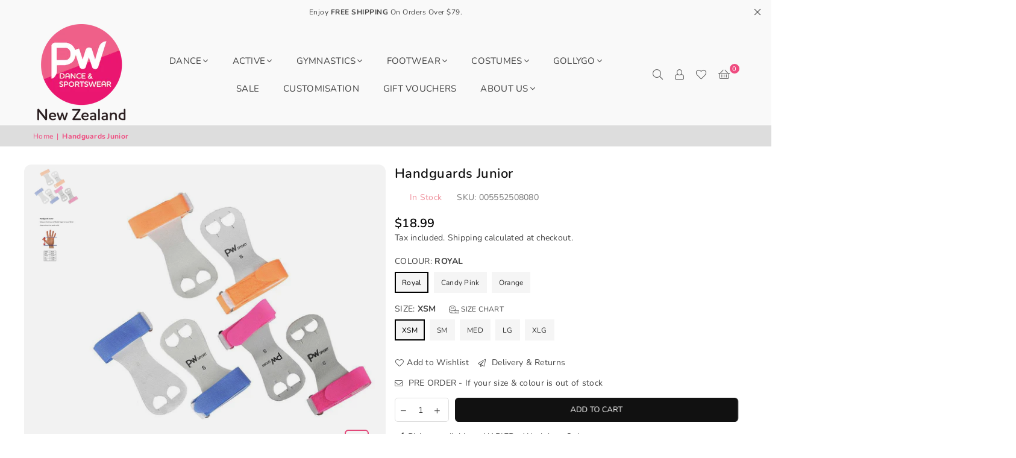

--- FILE ---
content_type: text/html; charset=utf-8
request_url: https://pwdancewear.com/products/handguards-junior-all
body_size: 54299
content:
<!doctype html>
<html class="no-js" lang="en" >
	<head>
<!-- LAYOUTHUB-HELPER -->

<!-- GA4 script tags -->
<script async src="https://www.googletagmanager.com/gtag/js?id="></script>
<script>
    window.dataLayer = window.dataLayer || [];
    function gtag() { dataLayer.push(arguments); }
    gtag('js', new Date());
    gtag('config', '', { groups: 'layouthub' });
</script>
<!-- End GA4 script tags -->

<!-- GA4 Snippet -->
<script>
    window.addEventListener('load', () => {
        // fallback for gtag when not initialized
        if (typeof window.gtag !== 'function') {
            window.gtag = (str1, str2, obj) => {
            }
        }
        // Poll queued events from pixel localStorage and forward to GA
        const STORAGE_KEY = 'LH_STORAGE_KEY';
        const INTERVAL = 2000;
        async function flushQueuedEvents() {
            try {
                const raw = window.localStorage.getItem(STORAGE_KEY);
                if (!raw) return;
                const events = JSON.parse(raw);
                if (!Array.isArray(events) || events.length === 0) return;
                for (const ev of events) {
                    if (!ev || !ev.name) continue;
                    const params = ev.params || {};
                    // attach template tag
                    params.lh_template_event = "product";
                    gtag('event', ev.name, Object.assign({ app_event: 'layouthub', send_to: 'layouthub' }, params));
                }
                // Clear only if all sent
                window.localStorage.removeItem(STORAGE_KEY);
            } catch (e) {
                // swallow to avoid breaking page
            }
        }
        flushQueuedEvents();
        setInterval(flushQueuedEvents, INTERVAL);
    })
</script>
<!-- End GA4 Snippet --><!-- END LAYOUTHUB-HELPER -->
<!-- LAYOUTHUB-V2-HEADER -->


<link rel="preload" as="style" href="https://fonts.googleapis.com/css2?family=Assistant:wght@regular;500;600;700&display=swap" onload="this.onload=null;this.rel='stylesheet'"><noscript><link rel="stylesheet" href="https://fonts.googleapis.com/css2?family=Assistant:wght@regular;500;600;700&display=swap"></noscript>
<style>
    
    :root{ --lh-other-sale-price-color: #d82727;
--lh-other-sale-bg-color: #d82727;
--lh-other-sale-text-color: #ffffff;
--lh-other-sold-out-bg-color: #adadad;
--lh-other-sold-out-text-color: #ffffff;
--lh-other-tag-1-bg-color: #008c62;
--lh-other-tag-1-text-color: #ffffff;
--lh-other-tag-2-bg-color: #405de6;
--lh-other-tag-2-text-color: #ffffff;
--lh-h1-font-family: Assistant;
--lh-h1-font-size: 52px;
--lh-h1-font-weight: 400;
--lh-h1-line-height: 1.3;
--lh-h1-letter-spacing: 0.6px;
--lh-h1-text-transform: inherit;
--lh-h1-font-style: normal;
--lh-h2-font-family: Assistant;
--lh-h2-font-size: 40px;
--lh-h2-font-weight: 400;
--lh-h2-line-height: 1.3;
--lh-h2-letter-spacing: 0.6px;
--lh-h2-text-transform: inherit;
--lh-h2-font-style: normal;
--lh-h3-font-family: Assistant;
--lh-h3-font-size: 24px;
--lh-h3-font-weight: 400;
--lh-h3-line-height: 1.3;
--lh-h3-letter-spacing: 0.6px;
--lh-h3-text-transform: inherit;
--lh-h3-font-style: normal;
--lh-h4-font-family: Assistant;
--lh-h4-font-size: 18px;
--lh-h4-font-weight: 400;
--lh-h4-line-height: 1.3;
--lh-h4-letter-spacing: 0.6px;
--lh-h4-text-transform: inherit;
--lh-h4-font-style: normal;
--lh-h5-font-family: Assistant;
--lh-h5-font-size: 15px;
--lh-h5-font-weight: 400;
--lh-h5-line-height: 1.3;
--lh-h5-letter-spacing: 0.6px;
--lh-h5-text-transform: inherit;
--lh-h5-font-style: normal;
--lh-p-font-family: Assistant;
--lh-p-font-size: 16px;
--lh-p-font-weight: 400;
--lh-p-line-height: 1.8;
--lh-p-letter-spacing: 0.6px;
--lh-p-text-transform: inherit;
--lh-p-font-style: normal;
--lh-p2-font-family: Assistant;
--lh-p2-font-size: 13.2px;
--lh-p2-font-weight: 400;
--lh-p2-line-height: 1.82;
--lh-p2-letter-spacing: 0.6px;
--lh-p2-text-transform: inherit;
--lh-p2-font-style: normal;
--lh-p3-font-family: Assistant;
--lh-p3-font-size: 18px;
--lh-p3-font-weight: 400;
--lh-p3-line-height: 1.8;
--lh-p3-letter-spacing: 0.6px;
--lh-p3-text-transform: inherit;
--lh-p3-font-style: normal;
--lh-btn-font-size: 15px;
--lh-btn-font-weight: 400;
--lh-btn-letter-spacing: 1px;
--lh-btn-text-transform: normal;
--lh-btn-height: 45px;
--lh-btn-padding: 30px;
--lh-btn-border-radius: 0px;
--lh-btn-transition-hover: 150ms;
--lh-btn-pr-border-width: 1px;
--lh-btn-pr-shadow-x: 0px;
--lh-btn-pr-shadow-y: 0px;
--lh-btn-pr-shadow-blur: 0px;
--lh-btn-pr-shadow-transparent: 0%;
--lh-btn-se-border-width: 1px;
--lh-btn-se-shadow-x: 0px;
--lh-btn-se-shadow-y: 0px;
--lh-btn-se-shadow-blur: 0px;
--lh-btn-se-shadow-transparent: 0%;
--lh-btn-te-underline: underline;
--lh-btn-te-underline-offset: 5px; }
    @media (min-width: 768px) and (max-width: 1023px) { :root{ --lh-h1-font-size: 44px;
--lh-h1-line-height: 1.3;
--lh-h1-letter-spacing: 0.6px;
--lh-h2-font-size: 34px;
--lh-h2-line-height: 1.3;
--lh-h3-font-size: 22px;
--lh-h3-line-height: 1.3;
--lh-h5-font-size: 15px;
--lh-btn-font-size: 15px;
--lh-btn-height: 45px;
--lh-btn-padding: 30px;
--lh-btn-pr-border-width: 1px;
--lh-btn-se-border-width: 1px; }}
    @media (max-width: 767px) { :root{ --lh-h1-font-size: 40px;
--lh-h2-font-size: 30px;
--lh-h3-font-size: 20px;
--lh-h4-font-size: 18px;
--lh-h5-font-size: 15px;
--lh-btn-font-size: 15px;
--lh-btn-height: 45px;
--lh-btn-padding: 30px;
--lh-btn-pr-border-width: 1px;
--lh-btn-se-border-width: 1px; }}
    
          .lh-scheme-1 {
            --lh-text-color: #5b5b5b;
            --lh-heading-color: #121212;
            --lh-background-color: #ffffff;
            --lh-btn-pr-background-color: #121212;
            --lh-btn-pr-label-color: #ffffff;
            --lh-btn-pr-border-color: #121212;
            --lh-btn-se-background-color: #ececec;
            --lh-btn-se-label-color: #121212;
            --lh-btn-se-border-color: #ececec;
            --lh-btn-te-label-color: #121212;

            --lh-btn-pr-background-hover: color-mix(in srgb, var(--lh-btn-pr-background-color), white 10%);
            --lh-btn-pr-label-hover: color-mix(in srgb, var(--lh-btn-pr-label-color), black 0%);
            --lh-btn-pr-border-hover: color-mix(in srgb, var(--lh-btn-pr-border-color), black 0%);

            --lh-btn-se-background-hover: color-mix(in srgb, var(--lh-btn-se-background-color), white 10%);
            --lh-btn-se-label-hover: color-mix(in srgb, var(--lh-btn-se-label-color), black 0%);
            --lh-btn-se-border-hover: color-mix(in srgb, var(--lh-btn-se-border-color), black 0%);

            --lh-btn-te-label-hover: color-mix(in srgb, var(--lh-btn-te-label-color), white 25%);

            --color-scheme-text: #5b5b5b;
            --color-scheme-bg: #ffffff;
            --color-scheme-text-50: #f2f2f2;
--color-scheme-text-100: #e6e6e6;
--color-scheme-text-200: #cccccc;
--color-scheme-text-300: #b3b3b3;
--color-scheme-text-400: #999999;
--color-scheme-text-500: #808080;
--color-scheme-text-600: #666666;
--color-scheme-text-700: #4d4d4d;
--color-scheme-text-800: #333333;
--color-scheme-text-900: #1a1a1a;
--color-scheme-text-950: #0d0d0d;
          }
        
          .lh-scheme-2 {
            --lh-text-color: #5b5b5b5;
            --lh-heading-color: #121212;
            --lh-background-color: #f5f5f5;
            --lh-btn-pr-background-color: #121212;
            --lh-btn-pr-label-color: #ffffff;
            --lh-btn-pr-border-color: #121212;
            --lh-btn-se-background-color: #d8d8d8;
            --lh-btn-se-label-color: #121212;
            --lh-btn-se-border-color: #d8d8d8;
            --lh-btn-te-label-color: #121212;

            --lh-btn-pr-background-hover: color-mix(in srgb, var(--lh-btn-pr-background-color), white 10%);
            --lh-btn-pr-label-hover: color-mix(in srgb, var(--lh-btn-pr-label-color), black 0%);
            --lh-btn-pr-border-hover: color-mix(in srgb, var(--lh-btn-pr-border-color), black 0%);

            --lh-btn-se-background-hover: color-mix(in srgb, var(--lh-btn-se-background-color), black 10%);
            --lh-btn-se-label-hover: color-mix(in srgb, var(--lh-btn-se-label-color), black 0%);
            --lh-btn-se-border-hover: color-mix(in srgb, var(--lh-btn-se-border-color), black 0%);

            --lh-btn-te-label-hover: color-mix(in srgb, var(--lh-btn-te-label-color), white 25%);

            --color-scheme-text: #5b5b5b5;
            --color-scheme-bg: #f5f5f5;
            --color-scheme-text-50: #f2f2f2;
--color-scheme-text-100: #e6e6e6;
--color-scheme-text-200: #cccccc;
--color-scheme-text-300: #b3b3b3;
--color-scheme-text-400: #999999;
--color-scheme-text-500: #808080;
--color-scheme-text-600: #666666;
--color-scheme-text-700: #4d4d4d;
--color-scheme-text-800: #333333;
--color-scheme-text-900: #1a1a1a;
--color-scheme-text-950: #0d0d0d;
          }
        
          .lh-scheme-3 {
            --lh-text-color: #ffffff;
            --lh-heading-color: #ffffff;
            --lh-background-color: #121212;
            --lh-btn-pr-background-color: #ffffff;
            --lh-btn-pr-label-color: #121212;
            --lh-btn-pr-border-color: #ffffff;
            --lh-btn-se-background-color: #ffffff00;
            --lh-btn-se-label-color: #ffffff;
            --lh-btn-se-border-color: #ffffff;
            --lh-btn-te-label-color: #ffffff;

            --lh-btn-pr-background-hover: color-mix(in srgb, var(--lh-btn-pr-background-color), black 10%);
            --lh-btn-pr-label-hover: color-mix(in srgb, var(--lh-btn-pr-label-color), black 0%);
            --lh-btn-pr-border-hover: color-mix(in srgb, var(--lh-btn-pr-border-color), black 0%);

            --lh-btn-se-background-hover: color-mix(in srgb, var(--lh-btn-se-background-color), white 100%);
            --lh-btn-se-label-hover: color-mix(in srgb, var(--lh-btn-se-label-color), black 100%);
            --lh-btn-se-border-hover: color-mix(in srgb, var(--lh-btn-se-border-color), black 0%);

            --lh-btn-te-label-hover: color-mix(in srgb, var(--lh-btn-te-label-color), black 25%);

            --color-scheme-text: #ffffff;
            --color-scheme-bg: #121212;
            --color-scheme-text-50: #f2f2f2;
--color-scheme-text-100: #e6e6e6;
--color-scheme-text-200: #cccccc;
--color-scheme-text-300: #b3b3b3;
--color-scheme-text-400: #999999;
--color-scheme-text-500: #808080;
--color-scheme-text-600: #666666;
--color-scheme-text-700: #4d4d4d;
--color-scheme-text-800: #333333;
--color-scheme-text-900: #1a1a1a;
--color-scheme-text-950: #0d0d0d;
          }
        
          .lh-h1 {
            font-family: var(--lh-h1-font-family);
            font-size: var(--lh-h1-font-size);
            font-weight: var(--lh-h1-font-weight);
            line-height: var(--lh-h1-line-height);
            letter-spacing: var(--lh-h1-letter-spacing);
            text-transform: var(--lh-h1-text-transform);
            font-style: var(--lh-h1-font-style);
            color: var(--lh-heading-color);
          }
          .lh-h2 {
            font-family: var(--lh-h2-font-family);
            font-size: var(--lh-h2-font-size);
            font-weight: var(--lh-h2-font-weight);
            line-height: var(--lh-h2-line-height);
            letter-spacing: var(--lh-h2-letter-spacing);
            text-transform: var(--lh-h2-text-transform);
            font-style: var(--lh-h2-font-style);
            color: var(--lh-heading-color);
          }
          .lh-h3 {
            font-family: var(--lh-h3-font-family);
            font-size: var(--lh-h3-font-size);
            font-weight: var(--lh-h3-font-weight);
            line-height: var(--lh-h3-line-height);
            letter-spacing: var(--lh-h3-letter-spacing);
            text-transform: var(--lh-h3-text-transform);
            font-style: var(--lh-h3-font-style);
            color: var(--lh-heading-color);
          }
          .lh-h4 {
            font-family: var(--lh-h4-font-family);
            font-size: var(--lh-h4-font-size);
            font-weight: var(--lh-h4-font-weight);
            line-height: var(--lh-h4-line-height);
            letter-spacing: var(--lh-h4-letter-spacing);
            text-transform: var(--lh-h4-text-transform);
            font-style: var(--lh-h4-font-style);
            color: var(--lh-heading-color);
          }
          .lh-h5 {
            font-family: var(--lh-h5-font-family);
            font-size: var(--lh-h5-font-size);
            font-weight: var(--lh-h5-font-weight);
            line-height: var(--lh-h5-line-height);
            letter-spacing: var(--lh-h5-letter-spacing);
            text-transform: var(--lh-h5-text-transform);
            font-style: var(--lh-h5-font-style);
            color: var(--lh-heading-color);
          }
          .lh-p {
            font-family: var(--lh-p-font-family);
            font-size: var(--lh-p-font-size);
            font-weight: var(--lh-p-font-weight);
            line-height: var(--lh-p-line-height);
            letter-spacing: var(--lh-p-letter-spacing);
            text-transform: var(--lh-p-text-transform);
            font-style: var(--lh-p-font-style);
            color: var(--lh-text-color);
          }
          .lh-p2 {
            font-family: var(--lh-p2-font-family);
            font-size: var(--lh-p2-font-size);
            font-weight: var(--lh-p2-font-weight);
            line-height: var(--lh-p2-line-height);
            letter-spacing: var(--lh-p2-letter-spacing);
            text-transform: var(--lh-p2-text-transform);
            font-style: var(--lh-p2-font-style);
            color: var(--lh-text-color);
          }
          .lh-p3 {
            font-family: var(--lh-p3-font-family);
            font-size: var(--lh-p3-font-size);
            font-weight: var(--lh-p3-font-weight);
            line-height: var(--lh-p3-line-height);
            letter-spacing: var(--lh-p3-letter-spacing);
            text-transform: var(--lh-p3-text-transform);
            font-style: var(--lh-p3-font-style);
            color: var(--lh-text-color);
          }
.lh-btn-pr, .lh-btn-se, .lh-btn-te {
        display: flex;
        align-items: center;
        justify-content:center;
        font-family: var(--lh-p-font-family);
        font-size: var(--lh-btn-font-size);
        font-weight: var(--lh-btn-font-weight);
        text-transform: var(--lh-btn-text-transform);
        letter-spacing: var(--lh-btn-letter-spacing);
        line-height: 1.5;
        font-style: var(--lh-p-font-style);
        transition: all ease-in var(--lh-btn-transition-hover, 0ms);
      }
.lh-btn-pr {
            cursor: pointer;
            color: var(--lh-btn-pr-label-color);
            
              height: var(--lh-btn-height);
              padding: 0px var(--lh-btn-padding);
              border-radius: var(--lh-btn-border-radius);
              outline: var(--lh-btn-pr-border-width) solid var(--lh-btn-pr-border-color);
              outline-offset: calc(var(--lh-btn-pr-border-width) * -1);
              background: var(--lh-btn-pr-background-color);
              box-shadow: var(--lh-btn-pr-shadow-x) var(--lh-btn-pr-shadow-y) var(--lh-btn-pr-shadow-blur) rgba(0, 0, 0, var(--lh-btn-pr-shadow-transparent));
            
          }
.lh-btn-pr:hover {
            color: var(--lh-btn-pr-label-hover);
            
              background: var(--lh-btn-pr-background-hover);
              border-color: var(--lh-btn-pr-border-hover);
            
          }
.lh-btn-se {
            cursor: pointer;
            color: var(--lh-btn-se-label-color);
            
              height: var(--lh-btn-height);
              padding: 0px var(--lh-btn-padding);
              border-radius: var(--lh-btn-border-radius);
              outline: var(--lh-btn-se-border-width) solid var(--lh-btn-se-border-color);
              outline-offset: calc(var(--lh-btn-se-border-width) * -1);
              background: var(--lh-btn-se-background-color);
              box-shadow: var(--lh-btn-se-shadow-x) var(--lh-btn-se-shadow-y) var(--lh-btn-se-shadow-blur) rgba(0, 0, 0, var(--lh-btn-se-shadow-transparent));
            
          }
.lh-btn-se:hover {
            color: var(--lh-btn-se-label-hover);
            
              background: var(--lh-btn-se-background-hover);
              border-color: var(--lh-btn-se-border-hover);
            
          }
.lh-btn-te {
            cursor: pointer;
            color: var(--lh-btn-te-label-color);
            
              text-decoration: var(--lh-btn-te-underline);
              text-underline-offset: var(--lh-btn-te-underline-offset);
              position: relative;
            
          }
.lh-btn-te:hover {
            color: var(--lh-btn-te-label-hover);
            
          }
    .lh-sections, .lh-section {
  display: block;
  width: 100%;
}
.lh-container {
  width: 100%;
  padding-top: var(--lh-container-padding-top, var(--lh-container-padding, 4rem));
  padding-bottom: var(--lh-container-padding-bottom, var(--lh-container-padding, 4rem));
  padding-right: var(--lh-container-padding, 1rem);
  padding-left: var(--lh-container-padding, 1rem);
  max-width: var(--lh-container-width, 1140px);
  margin-right: auto;
  margin-left: auto;
}
.lh-image-picture {
  aspect-ratio: var(--lh-image-ratio, auto);
  display: block;
  overflow: hidden;
}

.lh-image-picture img {
  width: 100%;
  height: 100%;
  object-fit: var(--lh-image-fit, cover);
  object-position: var(--lh-image-position, 50% 50%);
  vertical-align: middle;
}
@media (min-width: 993px) {
  .lh-image-picture[data-ratio="default"] img {
    height: auto;
  }
}
@media (min-width: 750px) and (max-width: 992px) {
  .lh-image-picture {
    aspect-ratio: var(--lh-image-ratio-ta, var(--lh-image-ratio, auto));
  }
  .lh-image-picture img {
    object-fit: var(--lh-image-fit-ta, var(--lh-image-fit,cover));
    object-position: var(--lh-image-position-ta, var(--lh-image-position,50% 50%));
  }
  .lh-image-picture[data-ratio-ta="default"] img {
    height: auto;
  }
}
@media (max-width: 749px) {
  .lh-image-picture {
    aspect-ratio: var(--lh-image-ratio-mo, var(--lh-image-ratio, auto));
  }
  .lh-image-picture img {
    object-fit: var(--lh-image-fit-mo, var(--lh-image-fit,cover));
    object-position: var(--lh-image-position-mo, var(--lh-image-position,50% 50%));
  }
  .lh-image-picture[data-ratio-mo="default"] img {
    height: auto;
  }
}
    
  </style>


    

<!-- END LAYOUTHUB-V2-HEADER -->

<script>(function(w,d,s,l,i){w[l]=w[l]||[];w[l].push({'gtm.start':
new Date().getTime(),event:'gtm.js'});var f=d.getElementsByTagName(s)[0],
j=d.createElement(s),dl=l!='dataLayer'?'&l='+l:'';j.async=true;j.src=
'https://www.googletagmanager.com/gtm.js?id='+i+dl;f.parentNode.insertBefore(j,f);
})(window,document,'script','dataLayer','GTM-MFK84WF2');</script><!--Content in content_for_header -->
<!--LayoutHub-Embed--><link rel="stylesheet" type="text/css" href="[data-uri]" media="all">
<!--LH--><!--/LayoutHub-Embed--><meta charset="utf-8"><meta http-equiv="X-UA-Compatible" content="IE=edge,chrome=1"><meta name="viewport" content="width=device-width, initial-scale=1.0, maximum-scale=1.0, user-scalable=no"><meta name="theme-color" content="#000"><meta name="format-detection" content="telephone=no"><link rel="canonical" href="https://pwdancewear.com/products/handguards-junior-all"><link rel="dns-prefetch" href="https://pwdancewear.com" crossorigin><link rel="dns-prefetch" href="https://pw-dance-sporstwear.myshopify.com" crossorigin><link rel="dns-prefetch" href="https://cdn.shopify.com" crossorigin><link rel="dns-prefetch" href="https://fonts.shopifycdn.com" crossorigin><link rel="preconnect" href="https//fonts.shopifycdn.com" crossorigin><link rel="preconnect" href="https//cdn.shopify.com" crossorigin><link rel="preconnect" href="https//ajax.googleapis.com"><link rel="preload" as="style" href="//pwdancewear.com/cdn/shop/t/19/assets/theme.css?v=40913865035696876651769562158" /><link rel="shortcut icon" href="//pwdancewear.com/cdn/shop/files/NZ_Logo_32x32.png?v=1678978700" type="image/png"><title>Handguards Junior &ndash; PW Dance &amp; Sportswear</title><meta name="description" content="Pair of suede hand guards with coloured velcro wrist closures. Can’t find what you are looking for? Contact us, we would love to help.  "><!-- /snippets/social-meta-tags.liquid --> <meta name="keywords" content="PW Dance &amp; Sportswear, pwdancewear.com" /><meta name="author" content="PW Dancewear"><meta property="og:site_name" content="PW Dance &amp; Sportswear"><meta property="og:url" content="https://pwdancewear.com/products/handguards-junior-all"><meta property="og:title" content="Handguards Junior"><meta property="og:type" content="product"><meta property="og:description" content="Pair of suede hand guards with coloured velcro wrist closures. Can’t find what you are looking for? Contact us, we would love to help.  "><meta property="og:price:amount" content="18.99"><meta property="og:price:currency" content="NZD"><meta property="og:image" content="http://pwdancewear.com/cdn/shop/products/Handguards_Junior-1_377d91fe-5117-4f18-bf3f-4a7ec6ef4f34_1200x1200.jpg?v=1573073635"><meta property="og:image" content="http://pwdancewear.com/cdn/shop/products/Handguard_1200x1200.png?v=1656368226"><meta property="og:image:secure_url" content="https://pwdancewear.com/cdn/shop/products/Handguards_Junior-1_377d91fe-5117-4f18-bf3f-4a7ec6ef4f34_1200x1200.jpg?v=1573073635"><meta property="og:image:secure_url" content="https://pwdancewear.com/cdn/shop/products/Handguard_1200x1200.png?v=1656368226"><meta name="twitter:card" content="summary_large_image"><meta name="twitter:title" content="Handguards Junior"><meta name="twitter:description" content="Pair of suede hand guards with coloured velcro wrist closures. Can’t find what you are looking for? Contact us, we would love to help.  ">
<link rel="preload" as="font" href="//pwdancewear.com/cdn/fonts/nunito/nunito_n4.fc49103dc396b42cae9460289072d384b6c6eb63.woff2" type="font/woff2" crossorigin><link rel="preload" as="font" href="//pwdancewear.com/cdn/fonts/nunito/nunito_n7.37cf9b8cf43b3322f7e6e13ad2aad62ab5dc9109.woff2" type="font/woff2" crossorigin><link rel="preload" as="font" href="//pwdancewear.com/cdn/shop/t/19/assets/adorn-icons.woff2?v=167339017966625775301710966589" type="font/woff2" crossorigin><style type="text/css">:root{--ft1:Nunito,sans-serif;--ft2:Nunito,sans-serif;--ft3:Nunito,sans-serif;--site_gutter:15px;--grid_gutter:30px;--grid_gutter_sm:15px; --input_height:38px;--input_height_sm:32px;--error:#d20000}*,::after,::before{box-sizing:border-box}article,aside,details,figcaption,figure,footer,header,hgroup,main,menu,nav,section,summary{display:block}body,button,input,select,textarea{font-family:-apple-system,BlinkMacSystemFont,"Segoe UI","Roboto","Oxygen","Ubuntu","Cantarell","Helvetica Neue",sans-serif;-webkit-font-smoothing:antialiased;-webkit-text-size-adjust:100%}a{background-color:transparent}a,a:after,a:before{transition:all .3s ease-in-out}b,strong{font-weight:700;}em{font-style:italic}small{font-size:80%}sub,sup{font-size:75%;line-height:0;position:relative;vertical-align:baseline}sup{top:-.5em}sub{bottom:-.25em}img{max-width:100%;border:0}button,input,optgroup,select,textarea{color:inherit;font:inherit;margin:0;outline:0}button[disabled],input[disabled]{cursor:default}.mb0{margin-bottom:0!important}.mb10{margin-bottom:10px!important}.mb20{margin-bottom:20px!important}[type=button]::-moz-focus-inner,[type=reset]::-moz-focus-inner,[type=submit]::-moz-focus-inner,button::-moz-focus-inner{border-style:none;padding:0}[type=button]:-moz-focusring,[type=reset]:-moz-focusring,[type=submit]:-moz-focusring,button:-moz-focusring{outline:1px dotted ButtonText}input[type=email],input[type=number],input[type=password],input[type=search]{-webkit-appearance:none;-moz-appearance:none}table{width:100%;border-collapse:collapse;border-spacing:0}td,th{padding:0}textarea{overflow:auto;-webkit-appearance:none;-moz-appearance:none}[tabindex='-1']:focus{outline:0}a,img{outline:0!important;border:0}[role=button],a,button,input,label,select,textarea{touch-action:manipulation}.fl,.flex{display:flex}.fl1,.flex-item{flex:1}.clearfix::after{content:'';display:table;clear:both}.clear{clear:both}.icon__fallback-text,.visually-hidden{position:absolute!important;overflow:hidden;clip:rect(0 0 0 0);height:1px;width:1px;margin:-1px;padding:0;border:0}.visibility-hidden{visibility:hidden}.js-focus-hidden:focus{outline:0}.no-js:not(html),.no-js .js{display:none}.no-js .no-js:not(html){display:block}.skip-link:focus{clip:auto;width:auto;height:auto;margin:0;color:#111;background-color:#fff;padding:10px;opacity:1;z-index:10000;transition:none}blockquote{background:#f8f8f8;font-weight:600;font-size:15px;font-style:normal;text-align:center;padding:0 30px;margin:0}.rte blockquote{padding:25px;margin-bottom:20px}blockquote p+cite{margin-top:7.5px}blockquote cite{display:block;font-size:13px;font-style:inherit}code,pre{font-family:Consolas,monospace;font-size:1em}pre{overflow:auto}.rte:last-child{margin-bottom:0}.rte .h1,.rte .h2,.rte .h3,.rte .h4,.rte .h5,.rte .h6,.rte h1,.rte h2,.rte h3,.rte h4,.rte h5,.rte h6{margin-top:15px;margin-bottom:7.5px}.rte .h1:first-child,.rte .h2:first-child,.rte .h3:first-child,.rte .h4:first-child,.rte .h5:first-child,.rte .h6:first-child,.rte h1:first-child,.rte h2:first-child,.rte h3:first-child,.rte h4:first-child,.rte h5:first-child,.rte h6:first-child{margin-top:0}.rte li{margin-bottom:4px;list-style:inherit}.rte li:last-child{margin-bottom:0}.rte-setting{margin-bottom:11.11111px}.rte-setting:last-child{margin-bottom:0}p:last-child{margin-bottom:0}li{list-style:none}.fine-print{font-size:1.07692em;font-style:italic;margin:20px 0}.txt--minor{font-size:80%}.txt--emphasis{font-style:italic}.icon{display:inline-block;width:20px;height:20px;vertical-align:middle;fill:currentColor}.no-svg .icon{display:none}svg.icon:not(.icon--full-color) circle,svg.icon:not(.icon--full-color) ellipse,svg.icon:not(.icon--full-color) g,svg.icon:not(.icon--full-color) line,svg.icon:not(.icon--full-color) path,svg.icon:not(.icon--full-color) polygon,svg.icon:not(.icon--full-color) polyline,svg.icon:not(.icon--full-color) rect,symbol.icon:not(.icon--full-color) circle,symbol.icon:not(.icon--full-color) ellipse,symbol.icon:not(.icon--full-color) g,symbol.icon:not(.icon--full-color) line,symbol.icon:not(.icon--full-color) path,symbol.icon:not(.icon--full-color) polygon,symbol.icon:not(.icon--full-color) polyline,symbol.icon:not(.icon--full-color) rect{fill:inherit;stroke:inherit}.no-svg .icon__fallback-text{position:static!important;overflow:inherit;clip:none;height:auto;width:auto;margin:0}ol,ul{margin:0;padding:0}ol{list-style:decimal}.list--inline{padding:0;margin:0}.list--inline li{display:inline-block;margin-bottom:0;vertical-align:middle}.rte img{height:auto}.rte table{table-layout:fixed}.rte ol,.rte ul{margin:20px 0 30px 30px}.rte ol.list--inline,.rte ul.list--inline{margin-left:0}.rte ul{list-style:disc outside}.rte ul ul{list-style:circle outside}.rte ul ul ul{list-style:square outside}.rte a:not(.btn){padding-bottom:1px}.text-center .rte ol,.text-center .rte ul,.text-center.rte ol,.text-center.rte ul{margin-left:0;list-style-position:inside}.rte__table-wrapper{max-width:100%;overflow:auto;-webkit-overflow-scrolling:touch}svg:not(:root){overflow:hidden}.video-wrapper{position:relative;overflow:hidden;max-width:100%;padding-bottom:56.25%;height:0;height:auto}.video-wrapper iframe{position:absolute;top:0;left:0;width:100%;height:100%}form{margin:0}legend{border:0;padding:0}button{cursor:pointer}input[type=submit]{cursor:pointer}input[type=text]{-webkit-appearance:none;-moz-appearance:none}[type=checkbox]+label,[type=radio]+label{display:inline-block;margin-bottom:0}label[for]{cursor:pointer}textarea{min-height:100px}input[type=checkbox],input[type=radio]{margin:0 5px 0 0;vertical-align:middle}select::-ms-expand{display:none}.label--hidden{position:absolute;height:0;width:0;margin-bottom:0;overflow:hidden;clip:rect(1px,1px,1px,1px)}.form-vertical input,.form-vertical select,.form-vertical textarea{display:block;width:100%}.form-vertical [type=checkbox],.form-vertical [type=radio]{display:inline-block;width:auto;margin-right:5px}.form-vertical .btn,.form-vertical [type=submit]{display:inline-block;width:auto}.grid--table{display:table;table-layout:fixed;width:100%}.grid--table>.grid__item{float:none;display:table-cell;vertical-align:middle}.is-transitioning{display:block!important;visibility:visible!important}.mr0{margin:0 !important;}.pd0{ padding:0 !important;}.db{display:block}.dbi{display:inline-block}.dn {display:none}.pa {position:absolute}.pr {position:relative}.fw-300{font-weight:300}.fw-400{font-weight:400}.fw-500{font-weight:500}.fw-600{font-weight:600}b,strong,.fw-700{font-weight:700}em, .em{font-style:italic}.tt-u{text-transform:uppercase}.tt-l{text-transform:lowercase}.tt-c{text-transform:capitalize}.tt-n{text-transform:none}.list-bullet,.list-arrow,.list-square,.order-list{padding:0 0 15px 15px;}.list-bullet li {list-style:disc; padding:4px 0; }.list-bullet ul, .list-circle ul, .list-arrow ul, .order-list li {padding-left:15px;}.list-square li {list-style:square; padding:4px 0; } .list-arrow li {list-style:disclosure-closed; padding:4px 0; }.order-list li {list-style:decimal; padding:4px 0; }.tdn {text-decoration:none!important}.tdu {text-decoration:underline}.grid-sizer{width:25%; position:absolute}.w_auto {width:auto!important}.h_auto{height:auto}.w_100{width:100%!important}.h_100{height:100%!important}.pd10 {padding:10px;}.f-row{flex-direction:row}.f-col{flex-direction:column}.f-wrap{flex-wrap:wrap}.f-nowrap{flex-wrap:nowrap}.f-jcs{justify-content:flex-start}.f-jce{justify-content:flex-end}.f-jcc{justify-content:center}.f-jcsb{justify-content:space-between}.f-jcsa{justify-content:space-around}.f-jcse{justify-content:space-evenly}.f-ais{align-items:flex-start}.f-aie{align-items:flex-end}.f-aic{align-items:center}.f-aib{align-items:baseline}.f-aist{align-items:stretch}.f-acs{align-content:flex-start}.f-ace{align-content:flex-end}.f-acc{align-content:center}.f-acsb{align-content:space-between}.f-acsa{align-content:space-around}.f-acst{align-content:stretch}.f-asa{align-self:auto}.f-ass{align-self:flex-start}.f-ase{align-self:flex-end}.f-asc{align-self:center}.f-asb{align-self:baseline}.f-asst{align-self:stretch}.order0{order:0}.order1{order:1}.order2{order:2}.order3{order:3}.tl{text-align:left!important}.tc{text-align:center!important}.tr{text-align:right!important}@media (min-width:768px){.tl-md{text-align:left!important}.tc-md{text-align:center!important}.tr-md{text-align:right!important}.f-row-md{flex-direction:row}.f-col-md{flex-direction:column}.f-wrap-md{flex-wrap:wrap}.f-nowrap-md{flex-wrap:nowrap}.f-jcs-md{justify-content:flex-start}.f-jce-md{justify-content:flex-end}.f-jcc-md{justify-content:center}.f-jcsb-md{justify-content:space-between}.f-jcsa-md{justify-content:space-around}.f-jcse-md{justify-content:space-evenly}.f-ais-md{align-items:flex-start}.f-aie-md{align-items:flex-end}.f-aic-md{align-items:center}.f-aib-md{align-items:baseline}.f-aist-md{align-items:stretch}.f-acs-md{align-content:flex-start}.f-ace-md{align-content:flex-end}.f-acc-md{align-content:center}.f-acsb-md{align-content:space-between}.f-acsa-md{align-content:space-around}.f-acst-md{align-content:stretch}.f-asa-md{align-self:auto}.f-ass-md{align-self:flex-start}.f-ase-md{align-self:flex-end}.f-asc-md{align-self:center}.f-asb-md{align-self:baseline}.f-asst-md{align-self:stretch}}@media (min-width:1025px){.f-row-lg{flex-direction:row}.f-col-lg{flex-direction:column}.f-wrap-lg{flex-wrap:wrap}.f-nowrap-lg{flex-wrap:nowrap}.tl-lg {text-align:left!important}.tc-lg {text-align:center!important}.tr-lg {text-align:right!important}}@media (min-width:1280px){.f-wrap-xl{flex-wrap:wrap}.f-col-xl{flex-direction:column}.tl-xl {text-align:left!important}.tc-xl {text-align:center!important}.tr-xl {text-align:right!important}}.grid{list-style:none;margin:0 -15px;padding:0}.grid:after{content:'';display:table;clear:both}.grid__item{float:left;padding-left:15px;padding-right:15px;width:100%}@media only screen and (max-width:1024px){.grid{margin:0 -7.5px}.grid__item{padding-left:7.5px;padding-right:7.5px}}.grid__item[class*="--push"]{position:relative}.grid--rev{direction:rtl;text-align:left}.grid--rev>.grid__item{direction:ltr;text-align:left;float:right}.col-1,.one-whole{width:100%}.col-2,.five-tenths,.four-eighths,.one-half,.three-sixths,.two-quarters,.wd-50{width:50%}.col-3,.one-third,.two-sixths{width:33.33333%}.four-sixths,.two-thirds{width:66.66667%}.col-4,.one-quarter,.two-eighths{width:25%}.six-eighths,.three-quarters{width:75%}.col-5,.one-fifth,.two-tenths{width:20%}.four-tenths,.two-fifths,.wd-40{width:40%}.six-tenths,.three-fifths,.wd-60{width:60%}.eight-tenths,.four-fifths,.wd-80{width:80%}.one-sixth{width:16.66667%}.five-sixths{width:83.33333%}.one-seventh{width:14.28571%}.one-eighth{width:12.5%}.three-eighths{width:37.5%}.five-eighths{width:62.5%}.seven-eighths{width:87.5%}.one-nineth{width:11.11111%}.one-tenth{width:10%}.three-tenths,.wd-30{width:30%}.seven-tenths,.wd-70{width:70%}.nine-tenths,.wd-90{width:90%}.show{display:block!important}.hide{display:none!important}.text-left{text-align:left!important}.text-right{text-align:right!important}.text-center{text-align:center!important}@media only screen and (min-width:767px){.medium-up--one-whole{width:100%}.medium-up--five-tenths,.medium-up--four-eighths,.medium-up--one-half,.medium-up--three-sixths,.medium-up--two-quarters{width:50%}.medium-up--one-third,.medium-up--two-sixths{width:33.33333%}.medium-up--four-sixths,.medium-up--two-thirds{width:66.66667%}.medium-up--one-quarter,.medium-up--two-eighths{width:25%}.medium-up--six-eighths,.medium-up--three-quarters{width:75%}.medium-up--one-fifth,.medium-up--two-tenths{width:20%}.medium-up--four-tenths,.medium-up--two-fifths{width:40%}.medium-up--six-tenths,.medium-up--three-fifths{width:60%}.medium-up--eight-tenths,.medium-up--four-fifths{width:80%}.medium-up--one-sixth{width:16.66667%}.medium-up--five-sixths{width:83.33333%}.medium-up--one-seventh{width:14.28571%}.medium-up--one-eighth{width:12.5%}.medium-up--three-eighths{width:37.5%}.medium-up--five-eighths{width:62.5%}.medium-up--seven-eighths{width:87.5%}.medium-up--one-nineth{width:11.11111%}.medium-up--one-tenth{width:10%}.medium-up--three-tenths{width:30%}.medium-up--seven-tenths{width:70%}.medium-up--nine-tenths{width:90%}.grid--uniform .medium-up--five-tenths:nth-child(2n+1),.grid--uniform .medium-up--four-eighths:nth-child(2n+1),.grid--uniform .medium-up--one-eighth:nth-child(8n+1),.grid--uniform .medium-up--one-fifth:nth-child(5n+1),.grid--uniform .medium-up--one-half:nth-child(2n+1),.grid--uniform .medium-up--one-quarter:nth-child(4n+1),.grid--uniform .medium-up--one-seventh:nth-child(7n+1),.grid--uniform .medium-up--one-sixth:nth-child(6n+1),.grid--uniform .medium-up--one-third:nth-child(3n+1),.grid--uniform .medium-up--three-sixths:nth-child(2n+1),.grid--uniform .medium-up--two-eighths:nth-child(4n+1),.grid--uniform .medium-up--two-sixths:nth-child(3n+1){clear:both}.medium-up--show{display:block!important}.medium-up--hide{display:none!important}.medium-up--text-left{text-align:left!important}.medium-up--text-right{text-align:right!important}.medium-up--text-center{text-align:center!important}}@media only screen and (min-width:1025px){.large-up--one-whole{width:100%}.large-up--five-tenths,.large-up--four-eighths,.large-up--one-half,.large-up--three-sixths,.large-up--two-quarters{width:50%}.large-up--one-third,.large-up--two-sixths{width:33.33333%}.large-up--four-sixths,.large-up--two-thirds{width:66.66667%}.large-up--one-quarter,.large-up--two-eighths{width:25%}.large-up--six-eighths,.large-up--three-quarters{width:75%}.large-up--one-fifth,.large-up--two-tenths{width:20%}.large-up--four-tenths,.large-up--two-fifths{width:40%}.large-up--six-tenths,.large-up--three-fifths{width:60%}.large-up--eight-tenths,.large-up--four-fifths{width:80%}.large-up--one-sixth{width:16.66667%}.large-up--five-sixths{width:83.33333%}.large-up--one-seventh{width:14.28571%}.large-up--one-eighth{width:12.5%}.large-up--three-eighths{width:37.5%}.large-up--five-eighths{width:62.5%}.large-up--seven-eighths{width:87.5%}.large-up--one-nineth{width:11.11111%}.large-up--one-tenth{width:10%}.large-up--three-tenths{width:30%}.large-up--seven-tenths{width:70%}.large-up--nine-tenths{width:90%}.grid--uniform .large-up--five-tenths:nth-child(2n+1),.grid--uniform .large-up--four-eighths:nth-child(2n+1),.grid--uniform .large-up--one-eighth:nth-child(8n+1),.grid--uniform .large-up--one-fifth:nth-child(5n+1),.grid--uniform .large-up--one-half:nth-child(2n+1),.grid--uniform .large-up--one-quarter:nth-child(4n+1),.grid--uniform .large-up--one-seventh:nth-child(7n+1),.grid--uniform .large-up--one-sixth:nth-child(6n+1),.grid--uniform .large-up--one-third:nth-child(3n+1),.grid--uniform .large-up--three-sixths:nth-child(2n+1),.grid--uniform .large-up--two-eighths:nth-child(4n+1),.grid--uniform .large-up--two-sixths:nth-child(3n+1){clear:both}.large-up--show{display:block!important}.large-up--hide{display:none!important}.large-up--text-left{text-align:left!important}.large-up--text-right{text-align:right!important}.large-up--text-center{text-align:center!important}}@media only screen and (min-width:1280px){.widescreen--one-whole{width:100%}.widescreen--five-tenths,.widescreen--four-eighths,.widescreen--one-half,.widescreen--three-sixths,.widescreen--two-quarters{width:50%}.widescreen--one-third,.widescreen--two-sixths{width:33.33333%}.widescreen--four-sixths,.widescreen--two-thirds{width:66.66667%}.widescreen--one-quarter,.widescreen--two-eighths{width:25%}.widescreen--six-eighths,.widescreen--three-quarters{width:75%}.widescreen--one-fifth,.widescreen--two-tenths{width:20%}.widescreen--four-tenths,.widescreen--two-fifths{width:40%}.widescreen--six-tenths,.widescreen--three-fifths{width:60%}.widescreen--eight-tenths,.widescreen--four-fifths{width:80%}.widescreen--one-sixth{width:16.66667%}.widescreen--five-sixths{width:83.33333%}.widescreen--one-seventh{width:14.28571%}.widescreen--one-eighth{width:12.5%}.widescreen--three-eighths{width:37.5%}.widescreen--five-eighths{width:62.5%}.widescreen--seven-eighths{width:87.5%}.widescreen--one-nineth{width:11.11111%}.widescreen--one-tenth{width:10%}.widescreen--three-tenths{width:30%}.widescreen--seven-tenths{width:70%}.widescreen--nine-tenths{width:90%}.grid--uniform .widescreen--five-tenths:nth-child(2n+1),.grid--uniform .widescreen--four-eighths:nth-child(2n+1),.grid--uniform .widescreen--one-eighth:nth-child(8n+1),.grid--uniform .widescreen--one-fifth:nth-child(5n+1),.grid--uniform .widescreen--one-half:nth-child(2n+1),.grid--uniform .widescreen--one-quarter:nth-child(4n+1),.grid--uniform .widescreen--one-seventh:nth-child(7n+1),.grid--uniform .widescreen--one-sixth:nth-child(6n+1),.grid--uniform .widescreen--one-third:nth-child(3n+1),.grid--uniform .widescreen--three-sixths:nth-child(2n+1),.grid--uniform .widescreen--two-eighths:nth-child(4n+1),.grid--uniform .widescreen--two-sixths:nth-child(3n+1){clear:both}.widescreen--show{display:block!important}.widescreen--hide{display:none!important}.widescreen--text-left{text-align:left!important}.widescreen--text-right{text-align:right!important}.widescreen--text-center{text-align:center!important}}@media only screen and (min-width:1025px) and (max-width:1279px){.large--one-whole{width:100%}.large--five-tenths,.large--four-eighths,.large--one-half,.large--three-sixths,.large--two-quarters{width:50%}.large--one-third,.large--two-sixths{width:33.33333%}.large--four-sixths,.large--two-thirds{width:66.66667%}.large--one-quarter,.large--two-eighths{width:25%}.large--six-eighths,.large--three-quarters{width:75%}.large--one-fifth,.large--two-tenths{width:20%}.large--four-tenths,.large--two-fifths{width:40%}.large--six-tenths,.large--three-fifths{width:60%}.large--eight-tenths,.large--four-fifths{width:80%}.large--one-sixth{width:16.66667%}.large--five-sixths{width:83.33333%}.large--one-seventh{width:14.28571%}.large--one-eighth{width:12.5%}.large--three-eighths{width:37.5%}.large--five-eighths{width:62.5%}.large--seven-eighths{width:87.5%}.large--one-nineth{width:11.11111%}.large--one-tenth{width:10%}.large--three-tenths{width:30%}.large--seven-tenths{width:70%}.large--nine-tenths{width:90%}.grid--uniform .large--five-tenths:nth-child(2n+1),.grid--uniform .large--four-eighths:nth-child(2n+1),.grid--uniform .large--one-eighth:nth-child(8n+1),.grid--uniform .large--one-fifth:nth-child(5n+1),.grid--uniform .large--one-half:nth-child(2n+1),.grid--uniform .large--one-quarter:nth-child(4n+1),.grid--uniform .large--one-seventh:nth-child(7n+1),.grid--uniform .large--one-sixth:nth-child(6n+1),.grid--uniform .large--one-third:nth-child(3n+1),.grid--uniform .large--three-sixths:nth-child(2n+1),.grid--uniform .large--two-eighths:nth-child(4n+1),.grid--uniform .large--two-sixths:nth-child(3n+1){clear:both}.large--show{display:block!important}.large--hide{display:none!important}.large--text-left{text-align:left!important}.large--text-right{text-align:right!important}.large--text-center{text-align:center!important}}@media only screen and (min-width:767px) and (max-width:1024px){.medium--one-whole{width:100%}.medium--five-tenths,.medium--four-eighths,.medium--one-half,.medium--three-sixths,.medium--two-quarters{width:50%}.medium--one-third,.medium--two-sixths{width:33.33333%}.medium--four-sixths,.medium--two-thirds{width:66.66667%}.medium--one-quarter,.medium--two-eighths{width:25%}.medium--six-eighths,.medium--three-quarters{width:75%}.medium--one-fifth,.medium--two-tenths{width:20%}.medium--four-tenths,.medium--two-fifths{width:40%}.medium--six-tenths,.medium--three-fifths{width:60%}.medium--eight-tenths,.medium--four-fifths{width:80%}.medium--one-sixth{width:16.66667%}.medium--five-sixths{width:83.33333%}.medium--one-seventh{width:14.28571%}.medium--one-eighth{width:12.5%}.medium--three-eighths{width:37.5%}.medium--five-eighths{width:62.5%}.medium--seven-eighths{width:87.5%}.medium--one-nineth{width:11.11111%}.medium--one-tenth{width:10%}.medium--three-tenths{width:30%}.medium--seven-tenths{width:70%}.medium--nine-tenths{width:90%}.grid--uniform .medium--five-tenths:nth-child(2n+1),.grid--uniform .medium--four-eighths:nth-child(2n+1),.grid--uniform .medium--one-eighth:nth-child(8n+1),.grid--uniform .medium--one-fifth:nth-child(5n+1),.grid--uniform .medium--one-half:nth-child(2n+1),.grid--uniform .medium--one-quarter:nth-child(4n+1),.grid--uniform .medium--one-seventh:nth-child(7n+1),.grid--uniform .medium--one-sixth:nth-child(6n+1),.grid--uniform .medium--one-third:nth-child(3n+1),.grid--uniform .medium--three-sixths:nth-child(2n+1),.grid--uniform .medium--two-eighths:nth-child(4n+1),.grid--uniform .medium--two-sixths:nth-child(3n+1){clear:both}.medium--show{display:block!important}.medium--hide{display:none!important}.medium--text-left{text-align:left!important}.medium--text-right{text-align:right!important}.medium--text-center{text-align:center!important}}@media only screen and (max-width:766px){.grid{margin:0 -5px}.grid__item{padding-left:5px;padding-right:5px}.small--one-whole{width:100%}.small--five-tenths,.small--four-eighths,.small--one-half,.small--three-sixths,.small--two-quarters{width:50%}.small--one-third,.small--two-sixths{width:33.33333%}.small--four-sixths,.small--two-thirds{width:66.66667%}.small--one-quarter,.small--two-eighths{width:25%}.small--six-eighths,.small--three-quarters{width:75%}.small--one-fifth,.small--two-tenths{width:20%}.small--four-tenths,.small--two-fifths{width:40%}.small--six-tenths,.small--three-fifths{width:60%}.small--eight-tenths,.small--four-fifths{width:80%}.small--one-sixth{width:16.66667%}.small--five-sixths{width:83.33333%}.small--one-seventh{width:14.28571%}.small--one-eighth{width:12.5%}.small--three-eighths{width:37.5%}.small--five-eighths{width:62.5%}.small--seven-eighths{width:87.5%}.small--one-nineth{width:11.11111%}.small--one-tenth{width:10%}.small--three-tenths{width:30%}.small--seven-tenths{width:70%}.small--nine-tenths{width:90%}.grid--uniform .small--five-tenths:nth-child(2n+1),.grid--uniform .small--four-eighths:nth-child(2n+1),.grid--uniform .small--one-eighth:nth-child(8n+1),.grid--uniform .small--one-half:nth-child(2n+1),.grid--uniform .small--one-quarter:nth-child(4n+1),.grid--uniform .small--one-seventh:nth-child(7n+1),.grid--uniform .small--one-sixth:nth-child(6n+1),.grid--uniform .small--one-third:nth-child(3n+1),.grid--uniform .small--three-sixths:nth-child(2n+1),.grid--uniform .small--two-eighths:nth-child(4n+1),.grid--uniform .small--two-sixths:nth-child(3n+1),.grid--uniform.small--one-fifth:nth-child(5n+1){clear:both}.small--show{display:block!important}.small--hide{display:none!important}.small--text-left{text-align:left!important}.small--text-right{text-align:right!important}.small--text-center{text-align:center!important}}@font-face{font-family:Adorn-Icons;src:url("//pwdancewear.com/cdn/shop/t/19/assets/adorn-icons.woff2?v=167339017966625775301710966589") format('woff2'),url("//pwdancewear.com/cdn/shop/t/19/assets/adorn-icons.woff?v=177162561609770262791710966589") format('woff');font-weight:400;font-style:normal;font-display:swap}.ad{font:normal normal normal 16px/1 adorn-icons;speak:none;text-transform:none;display:inline-block;vertical-align:middle;text-rendering:auto;-webkit-font-smoothing:antialiased;-moz-osx-font-smoothing:grayscale}@font-face {font-family: Nunito;font-weight: 300;font-style: normal;font-display: swap;src: url("//pwdancewear.com/cdn/fonts/nunito/nunito_n3.c1d7c2242f5519d084eafc479d7cc132bcc8c480.woff2") format("woff2"), url("//pwdancewear.com/cdn/fonts/nunito/nunito_n3.d543cae3671591d99f8b7ed9ea9ca8387fc73b09.woff") format("woff");}@font-face {font-family: Nunito;font-weight: 400;font-style: normal;font-display: swap;src: url("//pwdancewear.com/cdn/fonts/nunito/nunito_n4.fc49103dc396b42cae9460289072d384b6c6eb63.woff2") format("woff2"), url("//pwdancewear.com/cdn/fonts/nunito/nunito_n4.5d26d13beeac3116db2479e64986cdeea4c8fbdd.woff") format("woff");}@font-face {font-family: Nunito;font-weight: 500;font-style: normal;font-display: swap;src: url("//pwdancewear.com/cdn/fonts/nunito/nunito_n5.a0f0edcf8fc7e6ef641de980174adff4690e50c2.woff2") format("woff2"), url("//pwdancewear.com/cdn/fonts/nunito/nunito_n5.b31690ac83c982675aeba15b7e6c0a6ec38755b3.woff") format("woff");}@font-face {font-family: Nunito;font-weight: 600;font-style: normal;font-display: swap;src: url("//pwdancewear.com/cdn/fonts/nunito/nunito_n6.1a6c50dce2e2b3b0d31e02dbd9146b5064bea503.woff2") format("woff2"), url("//pwdancewear.com/cdn/fonts/nunito/nunito_n6.6b124f3eac46044b98c99f2feb057208e260962f.woff") format("woff");}@font-face {font-family: Nunito;font-weight: 700;font-style: normal;font-display: swap;src: url("//pwdancewear.com/cdn/fonts/nunito/nunito_n7.37cf9b8cf43b3322f7e6e13ad2aad62ab5dc9109.woff2") format("woff2"), url("//pwdancewear.com/cdn/fonts/nunito/nunito_n7.45cfcfadc6630011252d54d5f5a2c7c98f60d5de.woff") format("woff");}</style>  <link rel="stylesheet" href="//pwdancewear.com/cdn/shop/t/19/assets/theme.css?v=40913865035696876651769562158" type="text/css" media="all">    <link rel="preload" href="//pwdancewear.com/cdn/shop/t/19/assets/jquery.min.js?v=11054033913403182911710966589" as="script">  <link rel="preload" href="//pwdancewear.com/cdn/shop/t/19/assets/vendor.min.js?v=53531327463237195191710966589" as="script">  <script src="//pwdancewear.com/cdn/shop/t/19/assets/jquery.min.js?v=11054033913403182911710966589"defer="defer"></script><script>var theme = {strings:{addToCart:"Add to cart",soldOut:"Sold out",unavailable:"Unavailable",showMore:"Show More",showLess:"Show Less"},mlcurrency:false,moneyFormat:"${{amount}}",currencyFormat:"money_with_currency_format",shopCurrency:"NZD",autoCurrencies:true,money_currency_format:"${{amount}} NZD",money_format:"${{amount}}",ajax_cart:true,fixedHeader:false,animation:true,animationMobile:true,searchresult:"See all results",wlAvailable:"Available in Wishlist",rtl:false,days:"Days",hours:"Hrs",minuts:"Min",seconds:"Sec",};document.documentElement.className = document.documentElement.className.replace('no-js', 'js');var Metatheme = null,thm = 'Avone', shpeml = 'pw@pwdancewear.co.nz', dmn = window.location.hostname;        window.lazySizesConfig = window.lazySizesConfig || {};window.lazySizesConfig.loadMode = 1;window.lazySizesConfig.expand = 10;window.lazySizesConfig.expFactor = 1.5;      window.lazySizesConfig.loadHidden = false;</script><script src="//pwdancewear.com/cdn/shop/t/19/assets/vendor.min.js?v=53531327463237195191710966589" defer="defer"></script>
   <script>window.performance && window.performance.mark && window.performance.mark('shopify.content_for_header.start');</script><meta name="google-site-verification" content="YbqufF-X_yqX-3eJjiSoDuYlXiCY5WO8UvH1Igo_q8k">
<meta id="shopify-digital-wallet" name="shopify-digital-wallet" content="/27867930/digital_wallets/dialog">
<meta name="shopify-checkout-api-token" content="2f86c700018af3f869af77b669cc2b39">
<link rel="alternate" type="application/json+oembed" href="https://pwdancewear.com/products/handguards-junior-all.oembed">
<script async="async" data-src="/checkouts/internal/preloads.js?locale=en-NZ"></script>
<link rel="preconnect" href="https://shop.app" crossorigin="anonymous">
<script async="async" data-src="https://shop.app/checkouts/internal/preloads.js?locale=en-NZ&shop_id=27867930" crossorigin="anonymous"></script>
<script id="apple-pay-shop-capabilities" type="application/json">{"shopId":27867930,"countryCode":"NZ","currencyCode":"NZD","merchantCapabilities":["supports3DS"],"merchantId":"gid:\/\/shopify\/Shop\/27867930","merchantName":"PW Dance \u0026 Sportswear","requiredBillingContactFields":["postalAddress","email","phone"],"requiredShippingContactFields":["postalAddress","email","phone"],"shippingType":"shipping","supportedNetworks":["visa","masterCard","amex","jcb"],"total":{"type":"pending","label":"PW Dance \u0026 Sportswear","amount":"1.00"},"shopifyPaymentsEnabled":true,"supportsSubscriptions":true}</script>
<script id="shopify-features" type="application/json">{"accessToken":"2f86c700018af3f869af77b669cc2b39","betas":["rich-media-storefront-analytics"],"domain":"pwdancewear.com","predictiveSearch":true,"shopId":27867930,"locale":"en"}</script>
<script>var Shopify = Shopify || {};
Shopify.shop = "pw-dance-sporstwear.myshopify.com";
Shopify.locale = "en";
Shopify.currency = {"active":"NZD","rate":"1.0"};
Shopify.country = "NZ";
Shopify.theme = {"name":"PWV1_2023 [Plus 5 Designs]","id":128001081405,"schema_name":"Avone OS 2.0","schema_version":"4.5","theme_store_id":null,"role":"main"};
Shopify.theme.handle = "null";
Shopify.theme.style = {"id":null,"handle":null};
Shopify.cdnHost = "pwdancewear.com/cdn";
Shopify.routes = Shopify.routes || {};
Shopify.routes.root = "/";</script>
<script type="module">!function(o){(o.Shopify=o.Shopify||{}).modules=!0}(window);</script>
<script>!function(o){function n(){var o=[];function n(){o.push(Array.prototype.slice.apply(arguments))}return n.q=o,n}var t=o.Shopify=o.Shopify||{};t.loadFeatures=n(),t.autoloadFeatures=n()}(window);</script>
<script>
  window.ShopifyPay = window.ShopifyPay || {};
  window.ShopifyPay.apiHost = "shop.app\/pay";
  window.ShopifyPay.redirectState = null;
</script>
<script id="shop-js-analytics" type="application/json">{"pageType":"product"}</script>
<script defer="defer" async type="module" data-src="//pwdancewear.com/cdn/shopifycloud/shop-js/modules/v2/client.init-shop-cart-sync_BN7fPSNr.en.esm.js"></script>
<script defer="defer" async type="module" data-src="//pwdancewear.com/cdn/shopifycloud/shop-js/modules/v2/chunk.common_Cbph3Kss.esm.js"></script>
<script defer="defer" async type="module" data-src="//pwdancewear.com/cdn/shopifycloud/shop-js/modules/v2/chunk.modal_DKumMAJ1.esm.js"></script>
<script type="module">
  await import("//pwdancewear.com/cdn/shopifycloud/shop-js/modules/v2/client.init-shop-cart-sync_BN7fPSNr.en.esm.js");
await import("//pwdancewear.com/cdn/shopifycloud/shop-js/modules/v2/chunk.common_Cbph3Kss.esm.js");
await import("//pwdancewear.com/cdn/shopifycloud/shop-js/modules/v2/chunk.modal_DKumMAJ1.esm.js");

  window.Shopify.SignInWithShop?.initShopCartSync?.({"fedCMEnabled":true,"windoidEnabled":true});

</script>
<script>
  window.Shopify = window.Shopify || {};
  if (!window.Shopify.featureAssets) window.Shopify.featureAssets = {};
  window.Shopify.featureAssets['shop-js'] = {"shop-cart-sync":["modules/v2/client.shop-cart-sync_CJVUk8Jm.en.esm.js","modules/v2/chunk.common_Cbph3Kss.esm.js","modules/v2/chunk.modal_DKumMAJ1.esm.js"],"init-fed-cm":["modules/v2/client.init-fed-cm_7Fvt41F4.en.esm.js","modules/v2/chunk.common_Cbph3Kss.esm.js","modules/v2/chunk.modal_DKumMAJ1.esm.js"],"init-shop-email-lookup-coordinator":["modules/v2/client.init-shop-email-lookup-coordinator_Cc088_bR.en.esm.js","modules/v2/chunk.common_Cbph3Kss.esm.js","modules/v2/chunk.modal_DKumMAJ1.esm.js"],"init-windoid":["modules/v2/client.init-windoid_hPopwJRj.en.esm.js","modules/v2/chunk.common_Cbph3Kss.esm.js","modules/v2/chunk.modal_DKumMAJ1.esm.js"],"shop-button":["modules/v2/client.shop-button_B0jaPSNF.en.esm.js","modules/v2/chunk.common_Cbph3Kss.esm.js","modules/v2/chunk.modal_DKumMAJ1.esm.js"],"shop-cash-offers":["modules/v2/client.shop-cash-offers_DPIskqss.en.esm.js","modules/v2/chunk.common_Cbph3Kss.esm.js","modules/v2/chunk.modal_DKumMAJ1.esm.js"],"shop-toast-manager":["modules/v2/client.shop-toast-manager_CK7RT69O.en.esm.js","modules/v2/chunk.common_Cbph3Kss.esm.js","modules/v2/chunk.modal_DKumMAJ1.esm.js"],"init-shop-cart-sync":["modules/v2/client.init-shop-cart-sync_BN7fPSNr.en.esm.js","modules/v2/chunk.common_Cbph3Kss.esm.js","modules/v2/chunk.modal_DKumMAJ1.esm.js"],"init-customer-accounts-sign-up":["modules/v2/client.init-customer-accounts-sign-up_CfPf4CXf.en.esm.js","modules/v2/client.shop-login-button_DeIztwXF.en.esm.js","modules/v2/chunk.common_Cbph3Kss.esm.js","modules/v2/chunk.modal_DKumMAJ1.esm.js"],"pay-button":["modules/v2/client.pay-button_CgIwFSYN.en.esm.js","modules/v2/chunk.common_Cbph3Kss.esm.js","modules/v2/chunk.modal_DKumMAJ1.esm.js"],"init-customer-accounts":["modules/v2/client.init-customer-accounts_DQ3x16JI.en.esm.js","modules/v2/client.shop-login-button_DeIztwXF.en.esm.js","modules/v2/chunk.common_Cbph3Kss.esm.js","modules/v2/chunk.modal_DKumMAJ1.esm.js"],"avatar":["modules/v2/client.avatar_BTnouDA3.en.esm.js"],"init-shop-for-new-customer-accounts":["modules/v2/client.init-shop-for-new-customer-accounts_CsZy_esa.en.esm.js","modules/v2/client.shop-login-button_DeIztwXF.en.esm.js","modules/v2/chunk.common_Cbph3Kss.esm.js","modules/v2/chunk.modal_DKumMAJ1.esm.js"],"shop-follow-button":["modules/v2/client.shop-follow-button_BRMJjgGd.en.esm.js","modules/v2/chunk.common_Cbph3Kss.esm.js","modules/v2/chunk.modal_DKumMAJ1.esm.js"],"checkout-modal":["modules/v2/client.checkout-modal_B9Drz_yf.en.esm.js","modules/v2/chunk.common_Cbph3Kss.esm.js","modules/v2/chunk.modal_DKumMAJ1.esm.js"],"shop-login-button":["modules/v2/client.shop-login-button_DeIztwXF.en.esm.js","modules/v2/chunk.common_Cbph3Kss.esm.js","modules/v2/chunk.modal_DKumMAJ1.esm.js"],"lead-capture":["modules/v2/client.lead-capture_DXYzFM3R.en.esm.js","modules/v2/chunk.common_Cbph3Kss.esm.js","modules/v2/chunk.modal_DKumMAJ1.esm.js"],"shop-login":["modules/v2/client.shop-login_CA5pJqmO.en.esm.js","modules/v2/chunk.common_Cbph3Kss.esm.js","modules/v2/chunk.modal_DKumMAJ1.esm.js"],"payment-terms":["modules/v2/client.payment-terms_BxzfvcZJ.en.esm.js","modules/v2/chunk.common_Cbph3Kss.esm.js","modules/v2/chunk.modal_DKumMAJ1.esm.js"]};
</script>
<script>(function() {
  var isLoaded = false;
  function asyncLoad() {
    if (isLoaded) return;
    isLoaded = true;
    var urls = ["\/\/static.zotabox.com\/3\/d\/3dfd759961e8ab0ec4bce3ae0728866e\/widgets.js?shop=pw-dance-sporstwear.myshopify.com","https:\/\/formbuilder.hulkapps.com\/skeletopapp.js?shop=pw-dance-sporstwear.myshopify.com","https:\/\/scripttags.justuno.com\/shopify_justuno_27867930_2319.js?shop=pw-dance-sporstwear.myshopify.com","https:\/\/app.layouthub.com\/shopify\/layouthub.js?shop=pw-dance-sporstwear.myshopify.com","https:\/\/chimpstatic.com\/mcjs-connected\/js\/users\/bba9c2ec138e8d2d407aa35e8\/61ec8bb589278ae173c8931a1.js?shop=pw-dance-sporstwear.myshopify.com","https:\/\/a.mailmunch.co\/widgets\/site-475643-af5c706e25210eb527a564ce445322b6c8b4452e.js?shop=pw-dance-sporstwear.myshopify.com","https:\/\/cdn.nfcube.com\/instafeed-99cbdc2fa74a7c115fe6a36d166e308c.js?shop=pw-dance-sporstwear.myshopify.com","\/\/cdn.shopify.com\/proxy\/0acb9456385b91281a0ca8f1d5276448065d0ed25f8ebcb3d5b868e991542f5e\/saasphoto-embed.herokuapp.com\/assets\/saasphoto-embed.js?shop=pw-dance-sporstwear.myshopify.com\u0026sp-cache-control=cHVibGljLCBtYXgtYWdlPTkwMA"];
    for (var i = 0; i < urls.length; i++) {
      var s = document.createElement('script');
      s.type = 'text/javascript';
      s.async = true;
      s.src = urls[i];
      var x = document.getElementsByTagName('script')[0];
      x.parentNode.insertBefore(s, x);
    }
  };
  document.addEventListener('StartAsyncLoading',function(event){asyncLoad();});if(window.attachEvent) {
    window.attachEvent('onload', function(){});
  } else {
    window.addEventListener('load', function(){}, false);
  }
})();</script>
<script id="__st">var __st={"a":27867930,"offset":46800,"reqid":"835eb8ee-1771-44d1-8e16-a880ef25ceec-1769911942","pageurl":"pwdancewear.com\/products\/handguards-junior-all","u":"91178aa593aa","p":"product","rtyp":"product","rid":4336961126461};</script>
<script>window.ShopifyPaypalV4VisibilityTracking = true;</script>
<script id="captcha-bootstrap">!function(){'use strict';const t='contact',e='account',n='new_comment',o=[[t,t],['blogs',n],['comments',n],[t,'customer']],c=[[e,'customer_login'],[e,'guest_login'],[e,'recover_customer_password'],[e,'create_customer']],r=t=>t.map((([t,e])=>`form[action*='/${t}']:not([data-nocaptcha='true']) input[name='form_type'][value='${e}']`)).join(','),a=t=>()=>t?[...document.querySelectorAll(t)].map((t=>t.form)):[];function s(){const t=[...o],e=r(t);return a(e)}const i='password',u='form_key',d=['recaptcha-v3-token','g-recaptcha-response','h-captcha-response',i],f=()=>{try{return window.sessionStorage}catch{return}},m='__shopify_v',_=t=>t.elements[u];function p(t,e,n=!1){try{const o=window.sessionStorage,c=JSON.parse(o.getItem(e)),{data:r}=function(t){const{data:e,action:n}=t;return t[m]||n?{data:e,action:n}:{data:t,action:n}}(c);for(const[e,n]of Object.entries(r))t.elements[e]&&(t.elements[e].value=n);n&&o.removeItem(e)}catch(o){console.error('form repopulation failed',{error:o})}}const l='form_type',E='cptcha';function T(t){t.dataset[E]=!0}const w=window,h=w.document,L='Shopify',v='ce_forms',y='captcha';let A=!1;((t,e)=>{const n=(g='f06e6c50-85a8-45c8-87d0-21a2b65856fe',I='https://cdn.shopify.com/shopifycloud/storefront-forms-hcaptcha/ce_storefront_forms_captcha_hcaptcha.v1.5.2.iife.js',D={infoText:'Protected by hCaptcha',privacyText:'Privacy',termsText:'Terms'},(t,e,n)=>{const o=w[L][v],c=o.bindForm;if(c)return c(t,g,e,D).then(n);var r;o.q.push([[t,g,e,D],n]),r=I,A||(h.body.append(Object.assign(h.createElement('script'),{id:'captcha-provider',async:!0,src:r})),A=!0)});var g,I,D;w[L]=w[L]||{},w[L][v]=w[L][v]||{},w[L][v].q=[],w[L][y]=w[L][y]||{},w[L][y].protect=function(t,e){n(t,void 0,e),T(t)},Object.freeze(w[L][y]),function(t,e,n,w,h,L){const[v,y,A,g]=function(t,e,n){const i=e?o:[],u=t?c:[],d=[...i,...u],f=r(d),m=r(i),_=r(d.filter((([t,e])=>n.includes(e))));return[a(f),a(m),a(_),s()]}(w,h,L),I=t=>{const e=t.target;return e instanceof HTMLFormElement?e:e&&e.form},D=t=>v().includes(t);t.addEventListener('submit',(t=>{const e=I(t);if(!e)return;const n=D(e)&&!e.dataset.hcaptchaBound&&!e.dataset.recaptchaBound,o=_(e),c=g().includes(e)&&(!o||!o.value);(n||c)&&t.preventDefault(),c&&!n&&(function(t){try{if(!f())return;!function(t){const e=f();if(!e)return;const n=_(t);if(!n)return;const o=n.value;o&&e.removeItem(o)}(t);const e=Array.from(Array(32),(()=>Math.random().toString(36)[2])).join('');!function(t,e){_(t)||t.append(Object.assign(document.createElement('input'),{type:'hidden',name:u})),t.elements[u].value=e}(t,e),function(t,e){const n=f();if(!n)return;const o=[...t.querySelectorAll(`input[type='${i}']`)].map((({name:t})=>t)),c=[...d,...o],r={};for(const[a,s]of new FormData(t).entries())c.includes(a)||(r[a]=s);n.setItem(e,JSON.stringify({[m]:1,action:t.action,data:r}))}(t,e)}catch(e){console.error('failed to persist form',e)}}(e),e.submit())}));const S=(t,e)=>{t&&!t.dataset[E]&&(n(t,e.some((e=>e===t))),T(t))};for(const o of['focusin','change'])t.addEventListener(o,(t=>{const e=I(t);D(e)&&S(e,y())}));const B=e.get('form_key'),M=e.get(l),P=B&&M;t.addEventListener('DOMContentLoaded',(()=>{const t=y();if(P)for(const e of t)e.elements[l].value===M&&p(e,B);[...new Set([...A(),...v().filter((t=>'true'===t.dataset.shopifyCaptcha))])].forEach((e=>S(e,t)))}))}(h,new URLSearchParams(w.location.search),n,t,e,['guest_login'])})(!0,!0)}();</script>
<script integrity="sha256-4kQ18oKyAcykRKYeNunJcIwy7WH5gtpwJnB7kiuLZ1E=" data-source-attribution="shopify.loadfeatures" defer="defer" data-src="//pwdancewear.com/cdn/shopifycloud/storefront/assets/storefront/load_feature-a0a9edcb.js" crossorigin="anonymous"></script>
<script crossorigin="anonymous" defer="defer" data-src="//pwdancewear.com/cdn/shopifycloud/storefront/assets/shopify_pay/storefront-65b4c6d7.js?v=20250812"></script>
<script data-source-attribution="shopify.dynamic_checkout.dynamic.init">var Shopify=Shopify||{};Shopify.PaymentButton=Shopify.PaymentButton||{isStorefrontPortableWallets:!0,init:function(){window.Shopify.PaymentButton.init=function(){};var t=document.createElement("script");t.data-src="https://pwdancewear.com/cdn/shopifycloud/portable-wallets/latest/portable-wallets.en.js",t.type="module",document.head.appendChild(t)}};
</script>
<script data-source-attribution="shopify.dynamic_checkout.buyer_consent">
  function portableWalletsHideBuyerConsent(e){var t=document.getElementById("shopify-buyer-consent"),n=document.getElementById("shopify-subscription-policy-button");t&&n&&(t.classList.add("hidden"),t.setAttribute("aria-hidden","true"),n.removeEventListener("click",e))}function portableWalletsShowBuyerConsent(e){var t=document.getElementById("shopify-buyer-consent"),n=document.getElementById("shopify-subscription-policy-button");t&&n&&(t.classList.remove("hidden"),t.removeAttribute("aria-hidden"),n.addEventListener("click",e))}window.Shopify?.PaymentButton&&(window.Shopify.PaymentButton.hideBuyerConsent=portableWalletsHideBuyerConsent,window.Shopify.PaymentButton.showBuyerConsent=portableWalletsShowBuyerConsent);
</script>
<script data-source-attribution="shopify.dynamic_checkout.cart.bootstrap">document.addEventListener("DOMContentLoaded",(function(){function t(){return document.querySelector("shopify-accelerated-checkout-cart, shopify-accelerated-checkout")}if(t())Shopify.PaymentButton.init();else{new MutationObserver((function(e,n){t()&&(Shopify.PaymentButton.init(),n.disconnect())})).observe(document.body,{childList:!0,subtree:!0})}}));
</script>
<link id="shopify-accelerated-checkout-styles" rel="stylesheet" media="screen" href="https://pwdancewear.com/cdn/shopifycloud/portable-wallets/latest/accelerated-checkout-backwards-compat.css" crossorigin="anonymous">
<style id="shopify-accelerated-checkout-cart">
        #shopify-buyer-consent {
  margin-top: 1em;
  display: inline-block;
  width: 100%;
}

#shopify-buyer-consent.hidden {
  display: none;
}

#shopify-subscription-policy-button {
  background: none;
  border: none;
  padding: 0;
  text-decoration: underline;
  font-size: inherit;
  cursor: pointer;
}

#shopify-subscription-policy-button::before {
  box-shadow: none;
}

      </style>

<script>window.performance && window.performance.mark && window.performance.mark('shopify.content_for_header.end');</script><div id='popper_app'>
        <script>var Popper={variables:{shop: 'pw-dance-sportswear-australia.myshopify.com',app_url:'https://popup.anglerfox.com'}};    
    
    Popper.variables.cartObj = {"note":null,"attributes":{},"original_total_price":0,"total_price":0,"total_discount":0,"total_weight":0.0,"item_count":0,"items":[],"requires_shipping":false,"currency":"NZD","items_subtotal_price":0,"cart_level_discount_applications":[],"checkout_charge_amount":0};
    function ifPopupMatchUrl(configUrl){
        let currentUrl = new URL(window.location.href);
        switch (configUrl) {
            case 'All Pages':
                return true;
                break;
            case 'Home Page Only':
                return currentUrl.pathname == '/';
                break;
            case 'All Product Page':
                return currentUrl.pathname.startsWith('/products');
                break;
            case 'All Collection Page':
                return currentUrl.pathname.startsWith('/collections') && !currentUrl.pathname.includes('/product');
                break;
            default:
                return ifSpecificPageUrl(configUrl)
                break;
        }
    }
    function ifSpecificPageUrl(configUrl){
        let currentUrl = new URL(window.location.href);
        if (!/^(?:f|ht)tps?\:\/\//.test(configUrl)) {
            configUrl = 'https://' + configUrl;
        }
        let url = new URL(configUrl);
        return url.host+url.pathname == currentUrl.host+currentUrl.pathname;
    }
    function getCookie(cname) {
        let name = cname + '=';
        let decodedCookie = decodeURIComponent(document.cookie);
        let ca = decodedCookie.split(';');
        for(let i = 0; i <ca.length; i++) {
            let c = ca[i];
            while (c.charAt(0) == ' ') {
                c = c.substring(1);
            }
            if (c.indexOf(name) == 0) {
                return c.substring(name.length, c.length);
            }
        }
        return null;
    }function checkCustomerTags(check,tags){
        if(!check) return true;
        let customerTags = null; 
        if(!customerTags) return false;
        return tags.some(r=> customerTags.includes(r))
    }
    function checkCartDiscount(check){
        if(check==1) return true;
        let discount_code = getCookie('discount_code');
        let cartObj = Popper.variables.cartObj;
        if(cartObj.cart_level_discount_applications.length>0 || cartObj.total_discount>0 || discount_code){
            if(check==2)return true;
        }
        return false;
    }
    function checkCartAmount(condition,amount){
        if(amount==0)return true;
        let cartObj = Popper.variables.cartObj;
        if(condition=='shorter' && (cartObj.total_price/100)<amount){
            return true;
        }
        if(condition=='greater' && (cartObj.total_price/100)>amount){
            return true;
        }
        return false;
    }
    function checkDateBetween(dates){
        if(!dates || dates.length==0) return true;
        let from = (new Date(dates[0])).setHours(0,0,0,0);//.getTime();
        let to   = (new Date(dates[1]));//.getTime();
        let check = (new Date());//.getTime();
        if(check >= from && check <= to){
            return true
        }
    }
    function checkMobileOrDesktop(plateform){
        const widnowWidth = window.innerWidth;
        if(((widnowWidth<700 && plateform=='mobile') || (widnowWidth>700 && plateform=='desktop')) || plateform=='both'){
            return true;
        }
        return false;
    }
    function checkProductCollection(isActive, type, name){
        if(!isActive)return true;
        if(type=='collection'){
            let collectionObj = ''.split('/');
            return collectionObj.includes(name.name)
        }
        if(type=='product'){
            let cartObj = Popper.variables.cartObj;
            return cartObj.items.some(r=> name.id.includes(r.product_id))
        }
        return false;
    }
    
</script></div>
	
    
    <script src="//pwdancewear.com/cdn/shop/t/19/assets/magic360.js?v=60132556755070009271710966589" type="text/javascript"></script>
    <link href="//pwdancewear.com/cdn/shop/t/19/assets/magic360.css?v=132484399816365767321710966589" rel="stylesheet" type="text/css" media="all" />
    <link href="//pwdancewear.com/cdn/shop/t/19/assets/magic360.additional.css?v=51359972927977414981710966589" rel="stylesheet" type="text/css" media="all" />
    <script type="text/javascript">
    Magic360.options = {
		'autospin-direction':'clockwise',
		'columns':36,
		'rows':0,
		'magnify':true,
		'magnifier-width':'60%',
		'magnifier-shape':'circle',
		'fullscreen':true,
		'spin':'drag',
		'speed':50,
		'mousewheel-step':1,
		'autospin-speed':4000,
		'smoothing':true,
		'autospin':'once',
		'autospin-start':'load',
		'autospin-stop':'click',
		'initialize-on':'load',
		'start-column':1,
		'start-row':'auto',
		'loop-column':true,
		'loop-row':false,
		'reverse-column':false,
		'reverse-row':false,
		'column-increment':1,
		'row-increment':1,
		'hint':true
    }
    Magic360.lang = {
		'loading-text':'Loading...',
		'fullscreen-loading-text':'Loading large spin...',
		'hint-text':'Drag to spin',
		'mobile-hint-text':'Swipe to spin'
    }
    </script>
    

<link href="https://cdn.shopify.com/extensions/019c122a-79fa-7dbf-b70f-4827aac8fb5a/in-cart-upsell-850/assets/index.css" rel="stylesheet" type="text/css" media="all">
<link href="https://monorail-edge.shopifysvc.com" rel="dns-prefetch">
<script>(function(){if ("sendBeacon" in navigator && "performance" in window) {try {var session_token_from_headers = performance.getEntriesByType('navigation')[0].serverTiming.find(x => x.name == '_s').description;} catch {var session_token_from_headers = undefined;}var session_cookie_matches = document.cookie.match(/_shopify_s=([^;]*)/);var session_token_from_cookie = session_cookie_matches && session_cookie_matches.length === 2 ? session_cookie_matches[1] : "";var session_token = session_token_from_headers || session_token_from_cookie || "";function handle_abandonment_event(e) {var entries = performance.getEntries().filter(function(entry) {return /monorail-edge.shopifysvc.com/.test(entry.name);});if (!window.abandonment_tracked && entries.length === 0) {window.abandonment_tracked = true;var currentMs = Date.now();var navigation_start = performance.timing.navigationStart;var payload = {shop_id: 27867930,url: window.location.href,navigation_start,duration: currentMs - navigation_start,session_token,page_type: "product"};window.navigator.sendBeacon("https://monorail-edge.shopifysvc.com/v1/produce", JSON.stringify({schema_id: "online_store_buyer_site_abandonment/1.1",payload: payload,metadata: {event_created_at_ms: currentMs,event_sent_at_ms: currentMs}}));}}window.addEventListener('pagehide', handle_abandonment_event);}}());</script>
<script id="web-pixels-manager-setup">(function e(e,d,r,n,o){if(void 0===o&&(o={}),!Boolean(null===(a=null===(i=window.Shopify)||void 0===i?void 0:i.analytics)||void 0===a?void 0:a.replayQueue)){var i,a;window.Shopify=window.Shopify||{};var t=window.Shopify;t.analytics=t.analytics||{};var s=t.analytics;s.replayQueue=[],s.publish=function(e,d,r){return s.replayQueue.push([e,d,r]),!0};try{self.performance.mark("wpm:start")}catch(e){}var l=function(){var e={modern:/Edge?\/(1{2}[4-9]|1[2-9]\d|[2-9]\d{2}|\d{4,})\.\d+(\.\d+|)|Firefox\/(1{2}[4-9]|1[2-9]\d|[2-9]\d{2}|\d{4,})\.\d+(\.\d+|)|Chrom(ium|e)\/(9{2}|\d{3,})\.\d+(\.\d+|)|(Maci|X1{2}).+ Version\/(15\.\d+|(1[6-9]|[2-9]\d|\d{3,})\.\d+)([,.]\d+|)( \(\w+\)|)( Mobile\/\w+|) Safari\/|Chrome.+OPR\/(9{2}|\d{3,})\.\d+\.\d+|(CPU[ +]OS|iPhone[ +]OS|CPU[ +]iPhone|CPU IPhone OS|CPU iPad OS)[ +]+(15[._]\d+|(1[6-9]|[2-9]\d|\d{3,})[._]\d+)([._]\d+|)|Android:?[ /-](13[3-9]|1[4-9]\d|[2-9]\d{2}|\d{4,})(\.\d+|)(\.\d+|)|Android.+Firefox\/(13[5-9]|1[4-9]\d|[2-9]\d{2}|\d{4,})\.\d+(\.\d+|)|Android.+Chrom(ium|e)\/(13[3-9]|1[4-9]\d|[2-9]\d{2}|\d{4,})\.\d+(\.\d+|)|SamsungBrowser\/([2-9]\d|\d{3,})\.\d+/,legacy:/Edge?\/(1[6-9]|[2-9]\d|\d{3,})\.\d+(\.\d+|)|Firefox\/(5[4-9]|[6-9]\d|\d{3,})\.\d+(\.\d+|)|Chrom(ium|e)\/(5[1-9]|[6-9]\d|\d{3,})\.\d+(\.\d+|)([\d.]+$|.*Safari\/(?![\d.]+ Edge\/[\d.]+$))|(Maci|X1{2}).+ Version\/(10\.\d+|(1[1-9]|[2-9]\d|\d{3,})\.\d+)([,.]\d+|)( \(\w+\)|)( Mobile\/\w+|) Safari\/|Chrome.+OPR\/(3[89]|[4-9]\d|\d{3,})\.\d+\.\d+|(CPU[ +]OS|iPhone[ +]OS|CPU[ +]iPhone|CPU IPhone OS|CPU iPad OS)[ +]+(10[._]\d+|(1[1-9]|[2-9]\d|\d{3,})[._]\d+)([._]\d+|)|Android:?[ /-](13[3-9]|1[4-9]\d|[2-9]\d{2}|\d{4,})(\.\d+|)(\.\d+|)|Mobile Safari.+OPR\/([89]\d|\d{3,})\.\d+\.\d+|Android.+Firefox\/(13[5-9]|1[4-9]\d|[2-9]\d{2}|\d{4,})\.\d+(\.\d+|)|Android.+Chrom(ium|e)\/(13[3-9]|1[4-9]\d|[2-9]\d{2}|\d{4,})\.\d+(\.\d+|)|Android.+(UC? ?Browser|UCWEB|U3)[ /]?(15\.([5-9]|\d{2,})|(1[6-9]|[2-9]\d|\d{3,})\.\d+)\.\d+|SamsungBrowser\/(5\.\d+|([6-9]|\d{2,})\.\d+)|Android.+MQ{2}Browser\/(14(\.(9|\d{2,})|)|(1[5-9]|[2-9]\d|\d{3,})(\.\d+|))(\.\d+|)|K[Aa][Ii]OS\/(3\.\d+|([4-9]|\d{2,})\.\d+)(\.\d+|)/},d=e.modern,r=e.legacy,n=navigator.userAgent;return n.match(d)?"modern":n.match(r)?"legacy":"unknown"}(),u="modern"===l?"modern":"legacy",c=(null!=n?n:{modern:"",legacy:""})[u],f=function(e){return[e.baseUrl,"/wpm","/b",e.hashVersion,"modern"===e.buildTarget?"m":"l",".js"].join("")}({baseUrl:d,hashVersion:r,buildTarget:u}),m=function(e){var d=e.version,r=e.bundleTarget,n=e.surface,o=e.pageUrl,i=e.monorailEndpoint;return{emit:function(e){var a=e.status,t=e.errorMsg,s=(new Date).getTime(),l=JSON.stringify({metadata:{event_sent_at_ms:s},events:[{schema_id:"web_pixels_manager_load/3.1",payload:{version:d,bundle_target:r,page_url:o,status:a,surface:n,error_msg:t},metadata:{event_created_at_ms:s}}]});if(!i)return console&&console.warn&&console.warn("[Web Pixels Manager] No Monorail endpoint provided, skipping logging."),!1;try{return self.navigator.sendBeacon.bind(self.navigator)(i,l)}catch(e){}var u=new XMLHttpRequest;try{return u.open("POST",i,!0),u.setRequestHeader("Content-Type","text/plain"),u.send(l),!0}catch(e){return console&&console.warn&&console.warn("[Web Pixels Manager] Got an unhandled error while logging to Monorail."),!1}}}}({version:r,bundleTarget:l,surface:e.surface,pageUrl:self.location.href,monorailEndpoint:e.monorailEndpoint});try{o.browserTarget=l,function(e){var d=e.src,r=e.async,n=void 0===r||r,o=e.onload,i=e.onerror,a=e.sri,t=e.scriptDataAttributes,s=void 0===t?{}:t,l=document.createElement("script"),u=document.querySelector("head"),c=document.querySelector("body");if(l.async=n,l.src=d,a&&(l.integrity=a,l.crossOrigin="anonymous"),s)for(var f in s)if(Object.prototype.hasOwnProperty.call(s,f))try{l.dataset[f]=s[f]}catch(e){}if(o&&l.addEventListener("load",o),i&&l.addEventListener("error",i),u)u.appendChild(l);else{if(!c)throw new Error("Did not find a head or body element to append the script");c.appendChild(l)}}({src:f,async:!0,onload:function(){if(!function(){var e,d;return Boolean(null===(d=null===(e=window.Shopify)||void 0===e?void 0:e.analytics)||void 0===d?void 0:d.initialized)}()){var d=window.webPixelsManager.init(e)||void 0;if(d){var r=window.Shopify.analytics;r.replayQueue.forEach((function(e){var r=e[0],n=e[1],o=e[2];d.publishCustomEvent(r,n,o)})),r.replayQueue=[],r.publish=d.publishCustomEvent,r.visitor=d.visitor,r.initialized=!0}}},onerror:function(){return m.emit({status:"failed",errorMsg:"".concat(f," has failed to load")})},sri:function(e){var d=/^sha384-[A-Za-z0-9+/=]+$/;return"string"==typeof e&&d.test(e)}(c)?c:"",scriptDataAttributes:o}),m.emit({status:"loading"})}catch(e){m.emit({status:"failed",errorMsg:(null==e?void 0:e.message)||"Unknown error"})}}})({shopId: 27867930,storefrontBaseUrl: "https://pwdancewear.com",extensionsBaseUrl: "https://extensions.shopifycdn.com/cdn/shopifycloud/web-pixels-manager",monorailEndpoint: "https://monorail-edge.shopifysvc.com/unstable/produce_batch",surface: "storefront-renderer",enabledBetaFlags: ["2dca8a86"],webPixelsConfigList: [{"id":"341934141","configuration":"{\"config\":\"{\\\"pixel_id\\\":\\\"AW-354060829\\\",\\\"target_country\\\":\\\"NZ\\\",\\\"gtag_events\\\":[{\\\"type\\\":\\\"search\\\",\\\"action_label\\\":\\\"AW-354060829\\\/kb7_CO_mi8gCEJ2U6qgB\\\"},{\\\"type\\\":\\\"begin_checkout\\\",\\\"action_label\\\":\\\"AW-354060829\\\/MZXxCOzmi8gCEJ2U6qgB\\\"},{\\\"type\\\":\\\"view_item\\\",\\\"action_label\\\":[\\\"AW-354060829\\\/bAWyCO7li8gCEJ2U6qgB\\\",\\\"MC-5J242G007G\\\"]},{\\\"type\\\":\\\"purchase\\\",\\\"action_label\\\":[\\\"AW-354060829\\\/RxsRCOvli8gCEJ2U6qgB\\\",\\\"MC-5J242G007G\\\"]},{\\\"type\\\":\\\"page_view\\\",\\\"action_label\\\":[\\\"AW-354060829\\\/NnmOCOjli8gCEJ2U6qgB\\\",\\\"MC-5J242G007G\\\"]},{\\\"type\\\":\\\"add_payment_info\\\",\\\"action_label\\\":\\\"AW-354060829\\\/ughtCPLmi8gCEJ2U6qgB\\\"},{\\\"type\\\":\\\"add_to_cart\\\",\\\"action_label\\\":\\\"AW-354060829\\\/DWXsCOnmi8gCEJ2U6qgB\\\"}],\\\"enable_monitoring_mode\\\":false}\"}","eventPayloadVersion":"v1","runtimeContext":"OPEN","scriptVersion":"b2a88bafab3e21179ed38636efcd8a93","type":"APP","apiClientId":1780363,"privacyPurposes":[],"dataSharingAdjustments":{"protectedCustomerApprovalScopes":["read_customer_address","read_customer_email","read_customer_name","read_customer_personal_data","read_customer_phone"]}},{"id":"93749309","configuration":"{\"pixel_id\":\"496007451141558\",\"pixel_type\":\"facebook_pixel\",\"metaapp_system_user_token\":\"-\"}","eventPayloadVersion":"v1","runtimeContext":"OPEN","scriptVersion":"ca16bc87fe92b6042fbaa3acc2fbdaa6","type":"APP","apiClientId":2329312,"privacyPurposes":["ANALYTICS","MARKETING","SALE_OF_DATA"],"dataSharingAdjustments":{"protectedCustomerApprovalScopes":["read_customer_address","read_customer_email","read_customer_name","read_customer_personal_data","read_customer_phone"]}},{"id":"70254653","eventPayloadVersion":"v1","runtimeContext":"LAX","scriptVersion":"1","type":"CUSTOM","privacyPurposes":["ANALYTICS"],"name":"Google Analytics tag (migrated)"},{"id":"shopify-app-pixel","configuration":"{}","eventPayloadVersion":"v1","runtimeContext":"STRICT","scriptVersion":"0450","apiClientId":"shopify-pixel","type":"APP","privacyPurposes":["ANALYTICS","MARKETING"]},{"id":"shopify-custom-pixel","eventPayloadVersion":"v1","runtimeContext":"LAX","scriptVersion":"0450","apiClientId":"shopify-pixel","type":"CUSTOM","privacyPurposes":["ANALYTICS","MARKETING"]}],isMerchantRequest: false,initData: {"shop":{"name":"PW Dance \u0026 Sportswear","paymentSettings":{"currencyCode":"NZD"},"myshopifyDomain":"pw-dance-sporstwear.myshopify.com","countryCode":"NZ","storefrontUrl":"https:\/\/pwdancewear.com"},"customer":null,"cart":null,"checkout":null,"productVariants":[{"price":{"amount":18.99,"currencyCode":"NZD"},"product":{"title":"Handguards Junior","vendor":"PW Dance \u0026 Sportswear","id":"4336961126461","untranslatedTitle":"Handguards Junior","url":"\/products\/handguards-junior-all","type":"Accessory"},"id":"31228387065917","image":{"src":"\/\/pwdancewear.com\/cdn\/shop\/products\/Handguards_Junior-1_377d91fe-5117-4f18-bf3f-4a7ec6ef4f34.jpg?v=1573073635"},"sku":"005552508080","title":"Royal \/ XSM","untranslatedTitle":"Royal \/ XSM"},{"price":{"amount":18.99,"currencyCode":"NZD"},"product":{"title":"Handguards Junior","vendor":"PW Dance \u0026 Sportswear","id":"4336961126461","untranslatedTitle":"Handguards Junior","url":"\/products\/handguards-junior-all","type":"Accessory"},"id":"31228387098685","image":{"src":"\/\/pwdancewear.com\/cdn\/shop\/products\/Handguards_Junior-1_377d91fe-5117-4f18-bf3f-4a7ec6ef4f34.jpg?v=1573073635"},"sku":"005552508110","title":"Royal \/ SM","untranslatedTitle":"Royal \/ SM"},{"price":{"amount":18.99,"currencyCode":"NZD"},"product":{"title":"Handguards Junior","vendor":"PW Dance \u0026 Sportswear","id":"4336961126461","untranslatedTitle":"Handguards Junior","url":"\/products\/handguards-junior-all","type":"Accessory"},"id":"31228387131453","image":{"src":"\/\/pwdancewear.com\/cdn\/shop\/products\/Handguards_Junior-1_377d91fe-5117-4f18-bf3f-4a7ec6ef4f34.jpg?v=1573073635"},"sku":"005552508141","title":"Royal \/ MED","untranslatedTitle":"Royal \/ MED"},{"price":{"amount":18.99,"currencyCode":"NZD"},"product":{"title":"Handguards Junior","vendor":"PW Dance \u0026 Sportswear","id":"4336961126461","untranslatedTitle":"Handguards Junior","url":"\/products\/handguards-junior-all","type":"Accessory"},"id":"31228387164221","image":{"src":"\/\/pwdancewear.com\/cdn\/shop\/products\/Handguards_Junior-1_377d91fe-5117-4f18-bf3f-4a7ec6ef4f34.jpg?v=1573073635"},"sku":"005552508172","title":"Royal \/ LG","untranslatedTitle":"Royal \/ LG"},{"price":{"amount":18.99,"currencyCode":"NZD"},"product":{"title":"Handguards Junior","vendor":"PW Dance \u0026 Sportswear","id":"4336961126461","untranslatedTitle":"Handguards Junior","url":"\/products\/handguards-junior-all","type":"Accessory"},"id":"31228387196989","image":{"src":"\/\/pwdancewear.com\/cdn\/shop\/products\/Handguards_Junior-1_377d91fe-5117-4f18-bf3f-4a7ec6ef4f34.jpg?v=1573073635"},"sku":"005552508202","title":"Royal \/ XLG","untranslatedTitle":"Royal \/ XLG"},{"price":{"amount":18.99,"currencyCode":"NZD"},"product":{"title":"Handguards Junior","vendor":"PW Dance \u0026 Sportswear","id":"4336961126461","untranslatedTitle":"Handguards Junior","url":"\/products\/handguards-junior-all","type":"Accessory"},"id":"31228387983421","image":{"src":"\/\/pwdancewear.com\/cdn\/shop\/products\/Handguards_Junior-1_377d91fe-5117-4f18-bf3f-4a7ec6ef4f34.jpg?v=1573073635"},"sku":"005552508073","title":"Candy Pink \/ XSM","untranslatedTitle":"Candy Pink \/ XSM"},{"price":{"amount":18.99,"currencyCode":"NZD"},"product":{"title":"Handguards Junior","vendor":"PW Dance \u0026 Sportswear","id":"4336961126461","untranslatedTitle":"Handguards Junior","url":"\/products\/handguards-junior-all","type":"Accessory"},"id":"31228388016189","image":{"src":"\/\/pwdancewear.com\/cdn\/shop\/products\/Handguards_Junior-1_377d91fe-5117-4f18-bf3f-4a7ec6ef4f34.jpg?v=1573073635"},"sku":"005552508103","title":"Candy Pink \/ SM","untranslatedTitle":"Candy Pink \/ SM"},{"price":{"amount":18.99,"currencyCode":"NZD"},"product":{"title":"Handguards Junior","vendor":"PW Dance \u0026 Sportswear","id":"4336961126461","untranslatedTitle":"Handguards Junior","url":"\/products\/handguards-junior-all","type":"Accessory"},"id":"31228388311101","image":{"src":"\/\/pwdancewear.com\/cdn\/shop\/products\/Handguards_Junior-1_377d91fe-5117-4f18-bf3f-4a7ec6ef4f34.jpg?v=1573073635"},"sku":"005552508134","title":"Candy Pink \/ MED","untranslatedTitle":"Candy Pink \/ MED"},{"price":{"amount":18.99,"currencyCode":"NZD"},"product":{"title":"Handguards Junior","vendor":"PW Dance \u0026 Sportswear","id":"4336961126461","untranslatedTitle":"Handguards Junior","url":"\/products\/handguards-junior-all","type":"Accessory"},"id":"31228388409405","image":{"src":"\/\/pwdancewear.com\/cdn\/shop\/products\/Handguards_Junior-1_377d91fe-5117-4f18-bf3f-4a7ec6ef4f34.jpg?v=1573073635"},"sku":"005552508165","title":"Candy Pink \/ LG","untranslatedTitle":"Candy Pink \/ LG"},{"price":{"amount":18.99,"currencyCode":"NZD"},"product":{"title":"Handguards Junior","vendor":"PW Dance \u0026 Sportswear","id":"4336961126461","untranslatedTitle":"Handguards Junior","url":"\/products\/handguards-junior-all","type":"Accessory"},"id":"31228388540477","image":{"src":"\/\/pwdancewear.com\/cdn\/shop\/products\/Handguards_Junior-1_377d91fe-5117-4f18-bf3f-4a7ec6ef4f34.jpg?v=1573073635"},"sku":"005552508196","title":"Candy Pink \/ XLG","untranslatedTitle":"Candy Pink \/ XLG"},{"price":{"amount":18.99,"currencyCode":"NZD"},"product":{"title":"Handguards Junior","vendor":"PW Dance \u0026 Sportswear","id":"4336961126461","untranslatedTitle":"Handguards Junior","url":"\/products\/handguards-junior-all","type":"Accessory"},"id":"31228389359677","image":{"src":"\/\/pwdancewear.com\/cdn\/shop\/products\/Handguards_Junior-1_377d91fe-5117-4f18-bf3f-4a7ec6ef4f34.jpg?v=1573073635"},"sku":"005552508066","title":"Orange \/ XSM","untranslatedTitle":"Orange \/ XSM"},{"price":{"amount":18.99,"currencyCode":"NZD"},"product":{"title":"Handguards Junior","vendor":"PW Dance \u0026 Sportswear","id":"4336961126461","untranslatedTitle":"Handguards Junior","url":"\/products\/handguards-junior-all","type":"Accessory"},"id":"31228389589053","image":{"src":"\/\/pwdancewear.com\/cdn\/shop\/products\/Handguards_Junior-1_377d91fe-5117-4f18-bf3f-4a7ec6ef4f34.jpg?v=1573073635"},"sku":"005552508097","title":"Orange \/ SM","untranslatedTitle":"Orange \/ SM"},{"price":{"amount":18.99,"currencyCode":"NZD"},"product":{"title":"Handguards Junior","vendor":"PW Dance \u0026 Sportswear","id":"4336961126461","untranslatedTitle":"Handguards Junior","url":"\/products\/handguards-junior-all","type":"Accessory"},"id":"31228389752893","image":{"src":"\/\/pwdancewear.com\/cdn\/shop\/products\/Handguards_Junior-1_377d91fe-5117-4f18-bf3f-4a7ec6ef4f34.jpg?v=1573073635"},"sku":"005552508127","title":"Orange \/ MED","untranslatedTitle":"Orange \/ MED"},{"price":{"amount":18.99,"currencyCode":"NZD"},"product":{"title":"Handguards Junior","vendor":"PW Dance \u0026 Sportswear","id":"4336961126461","untranslatedTitle":"Handguards Junior","url":"\/products\/handguards-junior-all","type":"Accessory"},"id":"31228389883965","image":{"src":"\/\/pwdancewear.com\/cdn\/shop\/products\/Handguards_Junior-1_377d91fe-5117-4f18-bf3f-4a7ec6ef4f34.jpg?v=1573073635"},"sku":"005552508158","title":"Orange \/ LG","untranslatedTitle":"Orange \/ LG"},{"price":{"amount":18.99,"currencyCode":"NZD"},"product":{"title":"Handguards Junior","vendor":"PW Dance \u0026 Sportswear","id":"4336961126461","untranslatedTitle":"Handguards Junior","url":"\/products\/handguards-junior-all","type":"Accessory"},"id":"31228389916733","image":{"src":"\/\/pwdancewear.com\/cdn\/shop\/products\/Handguards_Junior-1_377d91fe-5117-4f18-bf3f-4a7ec6ef4f34.jpg?v=1573073635"},"sku":"005552508189","title":"Orange \/ XLG","untranslatedTitle":"Orange \/ XLG"}],"purchasingCompany":null},},"https://pwdancewear.com/cdn","1d2a099fw23dfb22ep557258f5m7a2edbae",{"modern":"","legacy":""},{"shopId":"27867930","storefrontBaseUrl":"https:\/\/pwdancewear.com","extensionBaseUrl":"https:\/\/extensions.shopifycdn.com\/cdn\/shopifycloud\/web-pixels-manager","surface":"storefront-renderer","enabledBetaFlags":"[\"2dca8a86\"]","isMerchantRequest":"false","hashVersion":"1d2a099fw23dfb22ep557258f5m7a2edbae","publish":"custom","events":"[[\"page_viewed\",{}],[\"product_viewed\",{\"productVariant\":{\"price\":{\"amount\":18.99,\"currencyCode\":\"NZD\"},\"product\":{\"title\":\"Handguards Junior\",\"vendor\":\"PW Dance \u0026 Sportswear\",\"id\":\"4336961126461\",\"untranslatedTitle\":\"Handguards Junior\",\"url\":\"\/products\/handguards-junior-all\",\"type\":\"Accessory\"},\"id\":\"31228387065917\",\"image\":{\"src\":\"\/\/pwdancewear.com\/cdn\/shop\/products\/Handguards_Junior-1_377d91fe-5117-4f18-bf3f-4a7ec6ef4f34.jpg?v=1573073635\"},\"sku\":\"005552508080\",\"title\":\"Royal \/ XSM\",\"untranslatedTitle\":\"Royal \/ XSM\"}}]]"});</script><script>
  window.ShopifyAnalytics = window.ShopifyAnalytics || {};
  window.ShopifyAnalytics.meta = window.ShopifyAnalytics.meta || {};
  window.ShopifyAnalytics.meta.currency = 'NZD';
  var meta = {"product":{"id":4336961126461,"gid":"gid:\/\/shopify\/Product\/4336961126461","vendor":"PW Dance \u0026 Sportswear","type":"Accessory","handle":"handguards-junior-all","variants":[{"id":31228387065917,"price":1899,"name":"Handguards Junior - Royal \/ XSM","public_title":"Royal \/ XSM","sku":"005552508080"},{"id":31228387098685,"price":1899,"name":"Handguards Junior - Royal \/ SM","public_title":"Royal \/ SM","sku":"005552508110"},{"id":31228387131453,"price":1899,"name":"Handguards Junior - Royal \/ MED","public_title":"Royal \/ MED","sku":"005552508141"},{"id":31228387164221,"price":1899,"name":"Handguards Junior - Royal \/ LG","public_title":"Royal \/ LG","sku":"005552508172"},{"id":31228387196989,"price":1899,"name":"Handguards Junior - Royal \/ XLG","public_title":"Royal \/ XLG","sku":"005552508202"},{"id":31228387983421,"price":1899,"name":"Handguards Junior - Candy Pink \/ XSM","public_title":"Candy Pink \/ XSM","sku":"005552508073"},{"id":31228388016189,"price":1899,"name":"Handguards Junior - Candy Pink \/ SM","public_title":"Candy Pink \/ SM","sku":"005552508103"},{"id":31228388311101,"price":1899,"name":"Handguards Junior - Candy Pink \/ MED","public_title":"Candy Pink \/ MED","sku":"005552508134"},{"id":31228388409405,"price":1899,"name":"Handguards Junior - Candy Pink \/ LG","public_title":"Candy Pink \/ LG","sku":"005552508165"},{"id":31228388540477,"price":1899,"name":"Handguards Junior - Candy Pink \/ XLG","public_title":"Candy Pink \/ XLG","sku":"005552508196"},{"id":31228389359677,"price":1899,"name":"Handguards Junior - Orange \/ XSM","public_title":"Orange \/ XSM","sku":"005552508066"},{"id":31228389589053,"price":1899,"name":"Handguards Junior - Orange \/ SM","public_title":"Orange \/ SM","sku":"005552508097"},{"id":31228389752893,"price":1899,"name":"Handguards Junior - Orange \/ MED","public_title":"Orange \/ MED","sku":"005552508127"},{"id":31228389883965,"price":1899,"name":"Handguards Junior - Orange \/ LG","public_title":"Orange \/ LG","sku":"005552508158"},{"id":31228389916733,"price":1899,"name":"Handguards Junior - Orange \/ XLG","public_title":"Orange \/ XLG","sku":"005552508189"}],"remote":false},"page":{"pageType":"product","resourceType":"product","resourceId":4336961126461,"requestId":"835eb8ee-1771-44d1-8e16-a880ef25ceec-1769911942"}};
  for (var attr in meta) {
    window.ShopifyAnalytics.meta[attr] = meta[attr];
  }
</script>
<script class="analytics">
  (function () {
    var customDocumentWrite = function(content) {
      var jquery = null;

      if (window.jQuery) {
        jquery = window.jQuery;
      } else if (window.Checkout && window.Checkout.$) {
        jquery = window.Checkout.$;
      }

      if (jquery) {
        jquery('body').append(content);
      }
    };

    var hasLoggedConversion = function(token) {
      if (token) {
        return document.cookie.indexOf('loggedConversion=' + token) !== -1;
      }
      return false;
    }

    var setCookieIfConversion = function(token) {
      if (token) {
        var twoMonthsFromNow = new Date(Date.now());
        twoMonthsFromNow.setMonth(twoMonthsFromNow.getMonth() + 2);

        document.cookie = 'loggedConversion=' + token + '; expires=' + twoMonthsFromNow;
      }
    }

    var trekkie = window.ShopifyAnalytics.lib = window.trekkie = window.trekkie || [];
    if (trekkie.integrations) {
      return;
    }
    trekkie.methods = [
      'identify',
      'page',
      'ready',
      'track',
      'trackForm',
      'trackLink'
    ];
    trekkie.factory = function(method) {
      return function() {
        var args = Array.prototype.slice.call(arguments);
        args.unshift(method);
        trekkie.push(args);
        return trekkie;
      };
    };
    for (var i = 0; i < trekkie.methods.length; i++) {
      var key = trekkie.methods[i];
      trekkie[key] = trekkie.factory(key);
    }
    trekkie.load = function(config) {
      trekkie.config = config || {};
      trekkie.config.initialDocumentCookie = document.cookie;
      var first = document.getElementsByTagName('script')[0];
      var script = document.createElement('script');
      script.type = 'text/javascript';
      script.onerror = function(e) {
        var scriptFallback = document.createElement('script');
        scriptFallback.type = 'text/javascript';
        scriptFallback.onerror = function(error) {
                var Monorail = {
      produce: function produce(monorailDomain, schemaId, payload) {
        var currentMs = new Date().getTime();
        var event = {
          schema_id: schemaId,
          payload: payload,
          metadata: {
            event_created_at_ms: currentMs,
            event_sent_at_ms: currentMs
          }
        };
        return Monorail.sendRequest("https://" + monorailDomain + "/v1/produce", JSON.stringify(event));
      },
      sendRequest: function sendRequest(endpointUrl, payload) {
        // Try the sendBeacon API
        if (window && window.navigator && typeof window.navigator.sendBeacon === 'function' && typeof window.Blob === 'function' && !Monorail.isIos12()) {
          var blobData = new window.Blob([payload], {
            type: 'text/plain'
          });

          if (window.navigator.sendBeacon(endpointUrl, blobData)) {
            return true;
          } // sendBeacon was not successful

        } // XHR beacon

        var xhr = new XMLHttpRequest();

        try {
          xhr.open('POST', endpointUrl);
          xhr.setRequestHeader('Content-Type', 'text/plain');
          xhr.send(payload);
        } catch (e) {
          console.log(e);
        }

        return false;
      },
      isIos12: function isIos12() {
        return window.navigator.userAgent.lastIndexOf('iPhone; CPU iPhone OS 12_') !== -1 || window.navigator.userAgent.lastIndexOf('iPad; CPU OS 12_') !== -1;
      }
    };
    Monorail.produce('monorail-edge.shopifysvc.com',
      'trekkie_storefront_load_errors/1.1',
      {shop_id: 27867930,
      theme_id: 128001081405,
      app_name: "storefront",
      context_url: window.location.href,
      source_url: "//pwdancewear.com/cdn/s/trekkie.storefront.c59ea00e0474b293ae6629561379568a2d7c4bba.min.js"});

        };
        scriptFallback.async = true;
        scriptFallback.src = '//pwdancewear.com/cdn/s/trekkie.storefront.c59ea00e0474b293ae6629561379568a2d7c4bba.min.js';
        first.parentNode.insertBefore(scriptFallback, first);
      };
      script.async = true;
      script.src = '//pwdancewear.com/cdn/s/trekkie.storefront.c59ea00e0474b293ae6629561379568a2d7c4bba.min.js';
      first.parentNode.insertBefore(script, first);
    };
    trekkie.load(
      {"Trekkie":{"appName":"storefront","development":false,"defaultAttributes":{"shopId":27867930,"isMerchantRequest":null,"themeId":128001081405,"themeCityHash":"14768962193941732358","contentLanguage":"en","currency":"NZD","eventMetadataId":"9c3ff910-d98e-445b-a2e0-5d5625497a5d"},"isServerSideCookieWritingEnabled":true,"monorailRegion":"shop_domain","enabledBetaFlags":["65f19447","b5387b81"]},"Session Attribution":{},"S2S":{"facebookCapiEnabled":true,"source":"trekkie-storefront-renderer","apiClientId":580111}}
    );

    var loaded = false;
    trekkie.ready(function() {
      if (loaded) return;
      loaded = true;

      window.ShopifyAnalytics.lib = window.trekkie;

      var originalDocumentWrite = document.write;
      document.write = customDocumentWrite;
      try { window.ShopifyAnalytics.merchantGoogleAnalytics.call(this); } catch(error) {};
      document.write = originalDocumentWrite;

      window.ShopifyAnalytics.lib.page(null,{"pageType":"product","resourceType":"product","resourceId":4336961126461,"requestId":"835eb8ee-1771-44d1-8e16-a880ef25ceec-1769911942","shopifyEmitted":true});

      var match = window.location.pathname.match(/checkouts\/(.+)\/(thank_you|post_purchase)/)
      var token = match? match[1]: undefined;
      if (!hasLoggedConversion(token)) {
        setCookieIfConversion(token);
        window.ShopifyAnalytics.lib.track("Viewed Product",{"currency":"NZD","variantId":31228387065917,"productId":4336961126461,"productGid":"gid:\/\/shopify\/Product\/4336961126461","name":"Handguards Junior - Royal \/ XSM","price":"18.99","sku":"005552508080","brand":"PW Dance \u0026 Sportswear","variant":"Royal \/ XSM","category":"Accessory","nonInteraction":true,"remote":false},undefined,undefined,{"shopifyEmitted":true});
      window.ShopifyAnalytics.lib.track("monorail:\/\/trekkie_storefront_viewed_product\/1.1",{"currency":"NZD","variantId":31228387065917,"productId":4336961126461,"productGid":"gid:\/\/shopify\/Product\/4336961126461","name":"Handguards Junior - Royal \/ XSM","price":"18.99","sku":"005552508080","brand":"PW Dance \u0026 Sportswear","variant":"Royal \/ XSM","category":"Accessory","nonInteraction":true,"remote":false,"referer":"https:\/\/pwdancewear.com\/products\/handguards-junior-all"});
      }
    });


        var eventsListenerScript = document.createElement('script');
        eventsListenerScript.async = true;
        eventsListenerScript.src = "//pwdancewear.com/cdn/shopifycloud/storefront/assets/shop_events_listener-3da45d37.js";
        document.getElementsByTagName('head')[0].appendChild(eventsListenerScript);

})();</script>
  <script>
  if (!window.ga || (window.ga && typeof window.ga !== 'function')) {
    window.ga = function ga() {
      (window.ga.q = window.ga.q || []).push(arguments);
      if (window.Shopify && window.Shopify.analytics && typeof window.Shopify.analytics.publish === 'function') {
        window.Shopify.analytics.publish("ga_stub_called", {}, {sendTo: "google_osp_migration"});
      }
      console.error("Shopify's Google Analytics stub called with:", Array.from(arguments), "\nSee https://help.shopify.com/manual/promoting-marketing/pixels/pixel-migration#google for more information.");
    };
    if (window.Shopify && window.Shopify.analytics && typeof window.Shopify.analytics.publish === 'function') {
      window.Shopify.analytics.publish("ga_stub_initialized", {}, {sendTo: "google_osp_migration"});
    }
  }
</script>
<script
  defer
  src="https://pwdancewear.com/cdn/shopifycloud/perf-kit/shopify-perf-kit-3.1.0.min.js"
  data-application="storefront-renderer"
  data-shop-id="27867930"
  data-render-region="gcp-us-central1"
  data-page-type="product"
  data-theme-instance-id="128001081405"
  data-theme-name="Avone OS 2.0"
  data-theme-version="4.5"
  data-monorail-region="shop_domain"
  data-resource-timing-sampling-rate="10"
  data-shs="true"
  data-shs-beacon="true"
  data-shs-export-with-fetch="true"
  data-shs-logs-sample-rate="1"
  data-shs-beacon-endpoint="https://pwdancewear.com/api/collect"
></script>
</head>
<body id="handguards-junior" class="template-product lazyload">

<noscript><iframe src="https://www.googletagmanager.com/ns.html?id=GTM-MFK84WF2"
height="0" width="0" style="display:none;visibility:hidden"></iframe></noscript><div class="notification-bar"><a href="/collections/dancewear-1" class="notification-bar__message">Enjoy <b>FREE SHIPPING </b> On Orders Over $79.</a><span class="close-announcement"><i class="ad ad-times-l" aria-hidden="true"></i></span></div><div id="header" data-section-id="header" data-section-type="header-section" ><header class="site-header left"><div class="mobile-nav large-up--hide"><a href="#" class="hdicon js-mobile-nav-toggle open"><i class="ad ad-bars-l" aria-hidden="true"></i></a><a href="#" class="hdicon searchIco" title="Search"><i class="ad ad-search-l"></i></a></div><div class="header-logo"><a href="/" class="header-logo-link"><img src="//pwdancewear.com/cdn/shop/files/PW_LOGO_New_Zealand_WEBSITE_150x.png?v=1714689119" width="150" height="166" alt="PW Dance &amp; Sportswear" srcset="//pwdancewear.com/cdn/shop/files/PW_LOGO_New_Zealand_WEBSITE_150x.png?v=1714689119 1x, //pwdancewear.com/cdn/shop/files/PW_LOGO_New_Zealand_WEBSITE_150x@2x.png?v=1714689119 2x"><span class="visually-hidden">PW Dance &amp; Sportswear</span></a></div><div id="shopify-section-navigation" class="shopify-section small--hide medium--hide"><ul id="siteNav" class="siteNavigation text-center" role="navigation" data-section-id="site-navigation" data-section-type="site-navigation"><li class="lvl1 parent megamenu ctsize" ><a href="/collections/dancewear-1" >Dance <i class="ad ad-angle-down-l"></i></a><div class="megamenu style1 flex left"style="width:800px;"> <ul class="grid flex-item"><li class="grid__item lvl-1 large-up--one-half"><a href="#" class="site-nav lvl-1">Ladies & Girls</a><ul class="subLinks"><li class="lvl-2"><a href="/collections/dancewear-1" class="site-nav lvl-2">Show All</a></li><li class="lvl-2"><a href="/collections/leotards/leotards+dance" class="site-nav lvl-2">Leotards</a></li><li class="lvl-2"><a href="/collections/leotard-dress/Leotard-Dress+dance" class="site-nav lvl-2">Leotard Dresses</a></li><li class="lvl-2"><a href="/collections/unitards/Unitards+Dance" class="site-nav lvl-2">Unitards</a></li><li class="lvl-2"><a href="/collections/skirts/Skirts+dance" class="site-nav lvl-2">Skirts & Half Tutus </a></li><li class="lvl-2"><a href="/collections/undergarments" class="site-nav lvl-2">Tights & Undergarments </a></li><li class="lvl-2"><a href="/collections/coverups/Coverups" class="site-nav lvl-2">Coverups & Warmups</a></li><li class="lvl-2"><a href="/collections/bottoms-1/Bottoms+dance" class="site-nav lvl-2">Bottoms</a></li><li class="lvl-2"><a href="/collections/highland-irish/Highland" class="site-nav lvl-2">Irish & Highland</a></li><li class="lvl-2"><a href="/collections/nina-ballerina" class="site-nav lvl-2">Nina Ballerina </a></li><li class="lvl-2"><a href="/collections/accessories/accessories+dance" class="site-nav lvl-2">Accessories</a></li><li class="lvl-2"><a href="/collections/bags/bags+dance" class="site-nav lvl-2">Bags</a></li><li class="lvl-2"><a href="/collections/shoes/dance" class="site-nav lvl-2">Shoes</a></li></ul></li><li class="grid__item lvl-1 large-up--one-half"><a href="#" class="site-nav lvl-1">Men & Boys</a><ul class="subLinks"><li class="lvl-2"><a href="/collections/dancewear-1/mens" class="site-nav lvl-2">Show All</a></li><li class="lvl-2"><a href="/collections/men-boys/Leotards-Male" class="site-nav lvl-2">Leotards & Unitards</a></li><li class="lvl-2"><a href="/collections/men-boys/Bottoms-Male+Male-Dancewear" class="site-nav lvl-2">Bottoms</a></li><li class="lvl-2"><a href="/collections/men-boys/Tops+Male-Dancewear" class="site-nav lvl-2">Tops</a></li><li class="lvl-2"><a href="/collections/men-boys/Highland+mens" class="site-nav lvl-2">Irish & Highland</a></li><li class="lvl-2"><a href="/collections/undergarments/Undergarments+Mens" class="site-nav lvl-2">Undergarments </a></li><li class="lvl-2"><a href="/collections/men-boys/shoes+dance+mens" class="site-nav lvl-2">Shoes</a></li><li class="lvl-2"><a href="/collections/bags/Bags+dance+Mens" class="site-nav lvl-2">Bags</a></li></ul></li></ul> <ul class="grid" style="width:50%;margin-left:15px;"><li class="grid__item one-whole imageCol text-center"><a href="/collections/dancewear-1"><img class="autoHt lazyload" src="//pwdancewear.com/cdn/shop/t/19/assets/spacer.png?v=90331840198385788811710966589" data-src="//pwdancewear.com/cdn/shop/files/Collections_-_Dancewear.png?v=1761777834" width="1485" height="1070" alt=""></a></li></ul></div></li><li class="lvl1 parent megamenu ctsize" ><a href="#" >Active <i class="ad ad-angle-down-l"></i></a><div class="megamenu style1 flex left"style="width:800px;"><div class="mm_layout flex"> <ul class="grid flex-item"><li class="grid__item lvl-1 large-up--one-half"><a href="#" class="site-nav lvl-1">Ladies & Girls</a><ul class="subLinks"><li class="lvl-2"><a href="/collections/activewear" class="site-nav lvl-2">Show All</a></li><li class="lvl-2"><a href="/collections/tops-1/tops+active" class="site-nav lvl-2">Tops</a></li><li class="lvl-2"><a href="/collections/tops-1/Active+Croptop" class="site-nav lvl-2">Croptops </a></li><li class="lvl-2"><a href="/collections/bottoms-1/Bottoms+Active" class="site-nav lvl-2">Bottoms</a></li><li class="lvl-2"><a href="/collections/jackets/Jackets+Active" class="site-nav lvl-2">Jackets</a></li><li class="lvl-2"><a href="/collections/accessories/accessories+active" class="site-nav lvl-2">Accessories</a></li></ul></li><li class="grid__item lvl-1 large-up--one-half"><a href="#" class="site-nav lvl-1">Mens & Boys</a><ul class="subLinks"><li class="lvl-2"><a href="/collections/activewear/Mens" class="site-nav lvl-2">Show All</a></li><li class="lvl-2"><a href="/collections/activewear/Mens+tops" class="site-nav lvl-2">Tops</a></li><li class="lvl-2"><a href="/collections/activewear/Mens+bottoms" class="site-nav lvl-2">Bottoms</a></li><li class="lvl-2"><a href="/collections/activewear/jackets+mens" class="site-nav lvl-2">Jackets</a></li><li class="lvl-2"><a href="/collections/activewear/Accessories+mens" class="site-nav lvl-2">Accessories</a></li></ul></li></ul> <ul class="grid" style="width:50%;margin-left:15px;"><li class="grid__item one-whole imageCol text-center"><a href="/collections/activewear"><img class="autoHt lazyload" src="//pwdancewear.com/cdn/shop/t/19/assets/spacer.png?v=90331840198385788811710966589" data-src="//pwdancewear.com/cdn/shop/files/Activewear_48d4860b-f8f2-43d4-968a-65709ad043da.png?v=1761779259" width="1485" height="1070" alt=""></a></li></ul></div></div></li><li class="lvl1 parent megamenu ctsize" ><a href="#" >Gymnastics <i class="ad ad-angle-down-l"></i></a><div class="megamenu style1 flex left"style="width:800px;"><div class="mm_layout flex"> <ul class="grid flex-item"><li class="grid__item lvl-1 large-up--one-half"><a href="#" class="site-nav lvl-1">Ladies & Girls</a><ul class="subLinks"><li class="lvl-2"><a href="/collections/gym" class="site-nav lvl-2">Shop All</a></li><li class="lvl-2"><a href="/collections/gym/Gymnastics+Leotards" class="site-nav lvl-2">Leotards</a></li><li class="lvl-2"><a href="/collections/gym/Gym-SGY+Gymnastics" class="site-nav lvl-2">Sleeveless Leotards</a></li><li class="lvl-2"><a href="/collections/gym/Gym-GY+Gymnastics" class="site-nav lvl-2">Long Sleeve Leotards </a></li><li class="lvl-2"><a href="/collections/gym/Elite+Gymnastics" class="site-nav lvl-2">Elite Leotards</a></li><li class="lvl-2"><a href="/collections/accessories/Accessories+gymnastics" class="site-nav lvl-2">Accessories</a></li><li class="lvl-2"><a href="/collections/tops-1/tops+gymnastics" class="site-nav lvl-2">Tops</a></li><li class="lvl-2"><a href="/collections/bottoms-1/Bottoms+gymnastics" class="site-nav lvl-2">Bottoms</a></li><li class="lvl-2"><a href="/collections/bags/Bags+gymnastics" class="site-nav lvl-2">Bags</a></li><li class="lvl-2"><a href="/collections/gym/skating+Rhythmic+aerobics+gymnastics" class="site-nav lvl-2">Rhythmic-Aerobics-Skating</a></li><li class="lvl-2"><a href="/collections/shoes-1/Shoes+gymnastics" class="site-nav lvl-2">Shoes</a></li></ul></li><li class="grid__item lvl-1 large-up--one-half"><a href="#" class="site-nav lvl-1">Men & Boys</a><ul class="subLinks"><li class="lvl-2"><a href="/collections/gym/male+gymnastics" class="site-nav lvl-2">Shop All</a></li><li class="lvl-2"><a href="/collections/men-boys/Gym-BGY+gymnastics" class="site-nav lvl-2">Leotards</a></li><li class="lvl-2"><a href="/collections/men-boys/Tops-Mens+gymnastics" class="site-nav lvl-2">Tops</a></li><li class="lvl-2"><a href="/collections/men-boys/Bottoms+gymnastics+mens" class="site-nav lvl-2">Bottoms</a></li><li class="lvl-2"><a href="/collections/men-boys/Bags+gymnastics+mens" class="site-nav lvl-2">Bags</a></li><li class="lvl-2"><a href="/collections/men-boys/Shoes+gymnastics+mens" class="site-nav lvl-2">Shoes</a></li></ul></li></ul> <ul class="grid" style="width:50%;margin-left:15px;"><li class="grid__item one-whole imageCol text-center"><a href="/collections/gym"><img class="autoHt lazyload" src="//pwdancewear.com/cdn/shop/t/19/assets/spacer.png?v=90331840198385788811710966589" data-src="//pwdancewear.com/cdn/shop/files/Gymnastics_08f825a6-d823-4e50-bf3b-dc513924d812.png?v=1761779626" width="1485" height="1070" alt=""></a></li></ul></div></div></li><li class="lvl1 parent megamenu ctsize" ><a href="#" >Footwear <i class="ad ad-angle-down-l"></i></a><div class="megamenu style1 flex left"style="width:800px;"><div class="mm_layout flex"> <ul class="grid flex-item"><li class="grid__item lvl-1 large-up--one-half"><a href="#" class="site-nav lvl-1">Ladies & Girls</a><ul class="subLinks"><li class="lvl-2"><a href="/collections/shoes-1" class="site-nav lvl-2">Show All</a></li><li class="lvl-2"><a href="/collections/shoes-1/ballet" class="site-nav lvl-2">Ballet</a></li><li class="lvl-2"><a href="/collections/shoes/Character+ladies" class="site-nav lvl-2">Character </a></li><li class="lvl-2"><a href="/collections/shoes-1/contemporary" class="site-nav lvl-2">Contemporary</a></li><li class="lvl-2"><a href="/collections/shoes-1/jazz" class="site-nav lvl-2">Jazz</a></li><li class="lvl-2"><a href="/collections/shoes-1/Tap" class="site-nav lvl-2">Tap</a></li><li class="lvl-2"><a href="/collections/shoes/Highland-Irish" class="site-nav lvl-2">Highland-Irish</a></li><li class="lvl-2"><a href="/collections/shoes/Snuggle-Boots" class="site-nav lvl-2">Snuggle Boots </a></li><li class="lvl-2"><a href="/collections/shoes-1/Dance-Sport" class="site-nav lvl-2">Dance Sport</a></li><li class="lvl-2"><a href="/collections/shoes-1/cheer" class="site-nav lvl-2">Cheer-Aerobics-Gym</a></li><li class="lvl-2"><a href="/collections/shoes-1/acro" class="site-nav lvl-2">Acro</a></li><li class="lvl-2"><a href="/collections/shoes-1/hip-hop+active" class="site-nav lvl-2">Sneakers-Slides </a></li></ul></li><li class="grid__item lvl-1 large-up--one-half"><a href="#" class="site-nav lvl-1">Men & Boys</a><ul class="subLinks"><li class="lvl-2"><a href="/collections/shoes-1/mens" class="site-nav lvl-2">Show All</a><ul class="subLinks"><li class="lvl-3 "><a href="/collections/shoes-1/ballet+mens" class="site-nav lvl-3">Ballet</a></li><li class="lvl-3 "><a href="/collections/shoes/character+mens" class="site-nav lvl-3">Character </a></li></ul></li><li class="lvl-2"><a href="/collections/shoes-1/jazz+mens" class="site-nav lvl-2">Jazz</a></li><li class="lvl-2"><a href="/collections/shoes-1/tap+mens" class="site-nav lvl-2">Tap</a></li><li class="lvl-2"><a href="/collections/shoes/Highland-Irish" class="site-nav lvl-2">Highland-Irish </a></li><li class="lvl-2"><a href="/collections/shoes/Snuggle-Boots+Mens" class="site-nav lvl-2">Snuggle Boots </a></li><li class="lvl-2"><a href="/collections/shoes-1/Dance-Sport+mens" class="site-nav lvl-2">Dance Sport</a></li><li class="lvl-2"><a href="/collections/shoes-1/cheer+mens" class="site-nav lvl-2">Cheer-Aerobics-Gym</a></li><li class="lvl-2"><a href="/collections/shoes-1/hip-hop+active-mens" class="site-nav lvl-2">Sneakers-Slides</a></li></ul></li></ul> <ul class="grid" style="width:50%;margin-left:15px;"><li class="grid__item one-whole imageCol text-center"><a href="/collections/shoes"><img class="autoHt lazyload" src="//pwdancewear.com/cdn/shop/t/19/assets/spacer.png?v=90331840198385788811710966589" data-src="//pwdancewear.com/cdn/shop/files/Collections_13.png?v=1761779658" width="1485" height="1070" alt=""></a></li></ul></div></div></li><li class="lvl1 parent megamenu ctsize" ><a href="#" >Costumes <i class="ad ad-angle-down-l"></i></a><div class="megamenu style1 flex left"style="width:800px;"><div class="mm_layout flex"> <ul class="grid flex-item"><li class="grid__item lvl-1 large-up--one-half"><a href="#" class="site-nav lvl-1">Ladies & Girls</a><ul class="subLinks"><li class="lvl-2"><a href="/collections/showcase-1" class="site-nav lvl-2">Show All</a></li><li class="lvl-2"><a href="/collections/showcase-1/Tutu" class="site-nav lvl-2">Tutus</a></li><li class="lvl-2"><a href="/collections/showcase-1/Classical" class="site-nav lvl-2">Classical</a></li><li class="lvl-2"><a href="/collections/showcase-1/Traditional" class="site-nav lvl-2">Traditional</a></li><li class="lvl-2"><a href="/collections/showcase-1/Childrens" class="site-nav lvl-2">Childrens</a></li><li class="lvl-2"><a href="/collections/showcase-1/Themed" class="site-nav lvl-2">Themed</a></li><li class="lvl-2"><a href="/collections/showcase-1/Contemporary+showcase" class="site-nav lvl-2">Contemporary - Lyrical</a></li><li class="lvl-2"><a href="/collections/showcase-1/Jazz-Tap" class="site-nav lvl-2">Jazz - Tap</a></li><li class="lvl-2"><a href="/collections/showcase-1/Hip-Hop" class="site-nav lvl-2">Hip Hop</a></li><li class="lvl-2"><a href="/collections/showcase-1/Separates" class="site-nav lvl-2">Separates</a></li><li class="lvl-2"><a href="/collections/showcase-1/Accessories" class="site-nav lvl-2">Accessories</a></li></ul></li><li class="grid__item lvl-1 large-up--one-half"><a href="#" class="site-nav lvl-1">Men & Boys</a><ul class="subLinks"><li class="lvl-2"><a href="/collections/showcase-1/mens" class="site-nav lvl-2">Show All</a></li><li class="lvl-2"><a href="/collections/showcase-1/Showcase+Mens" class="site-nav lvl-2">Mens Costuming</a></li><li class="lvl-2"><a href="/collections/showcase-1/Showcase+Mens+classical" class="site-nav lvl-2">Classical & Traditional</a></li><li class="lvl-2"><a href="/collections/showcase-1/Showcase+boys" class="site-nav lvl-2">Childrens</a></li></ul></li><li class="grid__item lvl-1 large-up--one-half"><a href="#" class="site-nav lvl-1">Gollygo</a><ul class="subLinks"><li class="lvl-2"><a href="/collections/gollygo-nz/Gollygo" class="site-nav lvl-2">Imaginary Play</a></li></ul></li></ul> <ul class="grid" style="width:50%;margin-left:15px;"><li class="grid__item one-whole imageCol text-center"><a href="/collections/costume-tutu"><img class="autoHt lazyload" src="//pwdancewear.com/cdn/shop/t/19/assets/spacer.png?v=90331840198385788811710966589" data-src="//pwdancewear.com/cdn/shop/files/Showcase_435242af-dddc-4fac-8ed4-404c28064584.png?v=1761779871" width="1485" height="1070" alt=""></a></li></ul></div></div></li><li class="lvl1 parent megamenu ctsize" ><a href="/collections/gollygo-nz" >Gollygo <i class="ad ad-angle-down-l"></i></a><div class="megamenu style1 flex left"style="width:800px;"><div class="mm_layout flex"> <ul class="grid flex-item"><li class="grid__item lvl-1 large-up--one-whole"><a href="#" class="site-nav lvl-1">Children's Dressups</a><ul class="subLinks"><li class="lvl-2"><a href="/collections/gollygo-nz" class="site-nav lvl-2">Show All</a></li><li class="lvl-2"><a href="/collections/gollygo-nz/Role-Play+Gollygo" class="site-nav lvl-2">Dress Ups </a></li><li class="lvl-2"><a href="/collections/gollygo-nz/Kapa-Haka+Gollygo" class="site-nav lvl-2">Kapa Haka </a></li><li class="lvl-2"><a href="/collections/gollygo-nz/Gollygo-Wings" class="site-nav lvl-2">Wings</a></li><li class="lvl-2"><a href="/collections/gollygo-nz/Head-&-Tails" class="site-nav lvl-2">Head & Tail Sets</a></li><li class="lvl-2"><a href="/collections/nina-ballerina" class="site-nav lvl-2">Nina Ballerina </a></li><li class="lvl-2"><a href="/collections/gollygo-nz/Accessories+Gollygo" class="site-nav lvl-2">Accessories</a></li><li class="lvl-2"><a href="/collections/gollygo-nz/Shoes+Gollygo" class="site-nav lvl-2">Shoes </a></li></ul></li></ul> <ul class="grid" style="width:50%;margin-left:15px;"><li class="grid__item one-whole imageCol text-center"><a href=""><img class="autoHt lazyload" src="//pwdancewear.com/cdn/shop/t/19/assets/spacer.png?v=90331840198385788811710966589" data-src="//pwdancewear.com/cdn/shop/files/Collections_3_055089d1-0d02-4e6f-a22b-99032df862de.png?v=1761779164" width="594" height="428" alt=""></a></li></ul></div></div></li><li class="lvl1" ><a href="/collections/sale" >SALE </a></li><li class="lvl1" ><a href="/pages/customisation" >CUSTOMISATION </a></li><li class="lvl1" ><a href="/collections/gift-ideas" >Gift Vouchers </a></li><li class="lvl1 parent dropdown" ><a href="/pages/contact-us" >About Us <i class="ad ad-angle-down-l"></i></a><ul class="dropdown"><li class="lvl-1"><a href="/pages/contact-us" class="site-nav lvl-1">Contact Us</a></li><li class="lvl-1"><a href="/pages/pw-catalogues" class="site-nav lvl-1">Catalogues</a></li><li class="lvl-1"><a href="/pages/sizing-your-garment" class="site-nav lvl-1">Garment Sizing Charts</a></li><li class="lvl-1"><a href="/pages/shoe-sizing" class="site-nav lvl-1">Shoe Sizing Charts</a></li><li class="lvl-1"><a href="/pages/fabrics-used-1" class="site-nav lvl-1">Garment Information</a></li><li class="lvl-1"><a href="/pages/about-us" class="site-nav lvl-1">About Us</a></li><li class="lvl-1"><a href="/pages/pw-model-search" class="site-nav lvl-1">Model Search Application</a></li></ul></li></ul></div><div class="icons-col flex"><a href="#" class="hdicon searchIco small--hide medium--hide" title="Search"><i class="ad ad-search-l"></i></a><a href="#" class="hdicon site-settings" title="Settings"><i class="ad ad-user-al"></i></a> <div id="settingsBox" style=""><div class="customer-links"><p><a href="/account/login" class="btn test2">LOGIN</a></p><p class="text-center">New User? <a href="/account/register" class="register ctLink">Register Now</a></p><p class="text-center large-up--hide"><a href="/pages/wishlist" class="wishlist ctLink" title="Wishlist">Wishlist</a></p></div><form method="post" action="/localization" id="localization_form" accept-charset="UTF-8" class="selectors-form" enctype="multipart/form-data"><input type="hidden" name="form_type" value="localization" /><input type="hidden" name="utf8" value="✓" /><input type="hidden" name="_method" value="put" /><input type="hidden" name="return_to" value="/products/handguards-junior-all" /><div class="currency-picker"><span class="ttl">Select Currency</span><span class="selected-currency">NZD</span><ul id="currencies" class="cnrLangList" data-disclosure-list><li class="disclosure-list__item "><a class="currencyOpt" href="#"data-value="AED">AED د.إ</a></li><li class="disclosure-list__item "><a class="currencyOpt" href="#"data-value="AFN">AFN ؋</a></li><li class="disclosure-list__item "><a class="currencyOpt" href="#"data-value="ALL">ALL L</a></li><li class="disclosure-list__item "><a class="currencyOpt" href="#"data-value="AMD">AMD դր.</a></li><li class="disclosure-list__item "><a class="currencyOpt" href="#"data-value="ANG">ANG ƒ</a></li><li class="disclosure-list__item "><a class="currencyOpt" href="#"data-value="AUD">AUD $</a></li><li class="disclosure-list__item "><a class="currencyOpt" href="#"data-value="AWG">AWG ƒ</a></li><li class="disclosure-list__item "><a class="currencyOpt" href="#"data-value="AZN">AZN ₼</a></li><li class="disclosure-list__item "><a class="currencyOpt" href="#"data-value="BAM">BAM КМ</a></li><li class="disclosure-list__item "><a class="currencyOpt" href="#"data-value="BBD">BBD $</a></li><li class="disclosure-list__item "><a class="currencyOpt" href="#"data-value="BDT">BDT ৳</a></li><li class="disclosure-list__item "><a class="currencyOpt" href="#"data-value="BIF">BIF Fr</a></li><li class="disclosure-list__item "><a class="currencyOpt" href="#"data-value="BND">BND $</a></li><li class="disclosure-list__item "><a class="currencyOpt" href="#"data-value="BSD">BSD $</a></li><li class="disclosure-list__item "><a class="currencyOpt" href="#"data-value="BWP">BWP P</a></li><li class="disclosure-list__item "><a class="currencyOpt" href="#"data-value="BZD">BZD $</a></li><li class="disclosure-list__item "><a class="currencyOpt" href="#"data-value="CAD">CAD $</a></li><li class="disclosure-list__item "><a class="currencyOpt" href="#"data-value="CDF">CDF Fr</a></li><li class="disclosure-list__item "><a class="currencyOpt" href="#"data-value="CHF">CHF CHF</a></li><li class="disclosure-list__item "><a class="currencyOpt" href="#"data-value="CNY">CNY ¥</a></li><li class="disclosure-list__item "><a class="currencyOpt" href="#"data-value="CRC">CRC ₡</a></li><li class="disclosure-list__item "><a class="currencyOpt" href="#"data-value="CVE">CVE $</a></li><li class="disclosure-list__item "><a class="currencyOpt" href="#"data-value="CZK">CZK Kč</a></li><li class="disclosure-list__item "><a class="currencyOpt" href="#"data-value="DJF">DJF Fdj</a></li><li class="disclosure-list__item "><a class="currencyOpt" href="#"data-value="DKK">DKK kr.</a></li><li class="disclosure-list__item "><a class="currencyOpt" href="#"data-value="DOP">DOP $</a></li><li class="disclosure-list__item "><a class="currencyOpt" href="#"data-value="DZD">DZD د.ج</a></li><li class="disclosure-list__item "><a class="currencyOpt" href="#"data-value="EGP">EGP ج.م</a></li><li class="disclosure-list__item "><a class="currencyOpt" href="#"data-value="ETB">ETB Br</a></li><li class="disclosure-list__item "><a class="currencyOpt" href="#"data-value="EUR">EUR €</a></li><li class="disclosure-list__item "><a class="currencyOpt" href="#"data-value="FJD">FJD $</a></li><li class="disclosure-list__item "><a class="currencyOpt" href="#"data-value="GBP">GBP £</a></li><li class="disclosure-list__item "><a class="currencyOpt" href="#"data-value="GMD">GMD D</a></li><li class="disclosure-list__item "><a class="currencyOpt" href="#"data-value="GNF">GNF Fr</a></li><li class="disclosure-list__item "><a class="currencyOpt" href="#"data-value="GTQ">GTQ Q</a></li><li class="disclosure-list__item "><a class="currencyOpt" href="#"data-value="HKD">HKD $</a></li><li class="disclosure-list__item "><a class="currencyOpt" href="#"data-value="HNL">HNL L</a></li><li class="disclosure-list__item "><a class="currencyOpt" href="#"data-value="HUF">HUF Ft</a></li><li class="disclosure-list__item "><a class="currencyOpt" href="#"data-value="IDR">IDR Rp</a></li><li class="disclosure-list__item "><a class="currencyOpt" href="#"data-value="ILS">ILS ₪</a></li><li class="disclosure-list__item "><a class="currencyOpt" href="#"data-value="INR">INR ₹</a></li><li class="disclosure-list__item "><a class="currencyOpt" href="#"data-value="ISK">ISK kr</a></li><li class="disclosure-list__item "><a class="currencyOpt" href="#"data-value="JMD">JMD $</a></li><li class="disclosure-list__item "><a class="currencyOpt" href="#"data-value="JPY">JPY ¥</a></li><li class="disclosure-list__item "><a class="currencyOpt" href="#"data-value="KES">KES KSh</a></li><li class="disclosure-list__item "><a class="currencyOpt" href="#"data-value="KGS">KGS som</a></li><li class="disclosure-list__item "><a class="currencyOpt" href="#"data-value="KHR">KHR ៛</a></li><li class="disclosure-list__item "><a class="currencyOpt" href="#"data-value="KMF">KMF Fr</a></li><li class="disclosure-list__item "><a class="currencyOpt" href="#"data-value="KRW">KRW ₩</a></li><li class="disclosure-list__item "><a class="currencyOpt" href="#"data-value="KYD">KYD $</a></li><li class="disclosure-list__item "><a class="currencyOpt" href="#"data-value="KZT">KZT ₸</a></li><li class="disclosure-list__item "><a class="currencyOpt" href="#"data-value="LAK">LAK ₭</a></li><li class="disclosure-list__item "><a class="currencyOpt" href="#"data-value="LBP">LBP ل.ل</a></li><li class="disclosure-list__item "><a class="currencyOpt" href="#"data-value="LKR">LKR ₨</a></li><li class="disclosure-list__item "><a class="currencyOpt" href="#"data-value="MAD">MAD د.م.</a></li><li class="disclosure-list__item "><a class="currencyOpt" href="#"data-value="MDL">MDL L</a></li><li class="disclosure-list__item "><a class="currencyOpt" href="#"data-value="MKD">MKD ден</a></li><li class="disclosure-list__item "><a class="currencyOpt" href="#"data-value="MMK">MMK K</a></li><li class="disclosure-list__item "><a class="currencyOpt" href="#"data-value="MNT">MNT ₮</a></li><li class="disclosure-list__item "><a class="currencyOpt" href="#"data-value="MOP">MOP P</a></li><li class="disclosure-list__item "><a class="currencyOpt" href="#"data-value="MUR">MUR ₨</a></li><li class="disclosure-list__item "><a class="currencyOpt" href="#"data-value="MVR">MVR MVR</a></li><li class="disclosure-list__item "><a class="currencyOpt" href="#"data-value="MWK">MWK MK</a></li><li class="disclosure-list__item "><a class="currencyOpt" href="#"data-value="MYR">MYR RM</a></li><li class="disclosure-list__item "><a class="currencyOpt" href="#"data-value="NGN">NGN ₦</a></li><li class="disclosure-list__item "><a class="currencyOpt" href="#"data-value="NIO">NIO C$</a></li><li class="disclosure-list__item "><a class="currencyOpt" href="#"data-value="NPR">NPR Rs.</a></li><li class="disclosure-list__item selected"><a class="currencyOpt" href="#" aria-current="true" data-value="NZD">NZD $</a></li><li class="disclosure-list__item "><a class="currencyOpt" href="#"data-value="PGK">PGK K</a></li><li class="disclosure-list__item "><a class="currencyOpt" href="#"data-value="PHP">PHP ₱</a></li><li class="disclosure-list__item "><a class="currencyOpt" href="#"data-value="PKR">PKR ₨</a></li><li class="disclosure-list__item "><a class="currencyOpt" href="#"data-value="PLN">PLN zł</a></li><li class="disclosure-list__item "><a class="currencyOpt" href="#"data-value="QAR">QAR ر.ق</a></li><li class="disclosure-list__item "><a class="currencyOpt" href="#"data-value="RON">RON Lei</a></li><li class="disclosure-list__item "><a class="currencyOpt" href="#"data-value="RSD">RSD РСД</a></li><li class="disclosure-list__item "><a class="currencyOpt" href="#"data-value="RWF">RWF FRw</a></li><li class="disclosure-list__item "><a class="currencyOpt" href="#"data-value="SAR">SAR ر.س</a></li><li class="disclosure-list__item "><a class="currencyOpt" href="#"data-value="SBD">SBD $</a></li><li class="disclosure-list__item "><a class="currencyOpt" href="#"data-value="SEK">SEK kr</a></li><li class="disclosure-list__item "><a class="currencyOpt" href="#"data-value="SGD">SGD $</a></li><li class="disclosure-list__item "><a class="currencyOpt" href="#"data-value="SHP">SHP £</a></li><li class="disclosure-list__item "><a class="currencyOpt" href="#"data-value="SLL">SLL Le</a></li><li class="disclosure-list__item "><a class="currencyOpt" href="#"data-value="STD">STD Db</a></li><li class="disclosure-list__item "><a class="currencyOpt" href="#"data-value="THB">THB ฿</a></li><li class="disclosure-list__item "><a class="currencyOpt" href="#"data-value="TJS">TJS ЅМ</a></li><li class="disclosure-list__item "><a class="currencyOpt" href="#"data-value="TOP">TOP T$</a></li><li class="disclosure-list__item "><a class="currencyOpt" href="#"data-value="TTD">TTD $</a></li><li class="disclosure-list__item "><a class="currencyOpt" href="#"data-value="TWD">TWD $</a></li><li class="disclosure-list__item "><a class="currencyOpt" href="#"data-value="TZS">TZS Sh</a></li><li class="disclosure-list__item "><a class="currencyOpt" href="#"data-value="UAH">UAH ₴</a></li><li class="disclosure-list__item "><a class="currencyOpt" href="#"data-value="UGX">UGX USh</a></li><li class="disclosure-list__item "><a class="currencyOpt" href="#"data-value="USD">USD $</a></li><li class="disclosure-list__item "><a class="currencyOpt" href="#"data-value="UZS">UZS so'm</a></li><li class="disclosure-list__item "><a class="currencyOpt" href="#"data-value="VND">VND ₫</a></li><li class="disclosure-list__item "><a class="currencyOpt" href="#"data-value="VUV">VUV Vt</a></li><li class="disclosure-list__item "><a class="currencyOpt" href="#"data-value="WST">WST T</a></li><li class="disclosure-list__item "><a class="currencyOpt" href="#"data-value="XAF">XAF CFA</a></li><li class="disclosure-list__item "><a class="currencyOpt" href="#"data-value="XCD">XCD $</a></li><li class="disclosure-list__item "><a class="currencyOpt" href="#"data-value="XOF">XOF Fr</a></li><li class="disclosure-list__item "><a class="currencyOpt" href="#"data-value="XPF">XPF Fr</a></li><li class="disclosure-list__item "><a class="currencyOpt" href="#"data-value="YER">YER ﷼</a></li></ul><input type="hidden" name="currency_code" id="CurrencySelector" value="NZD" data-disclosure-input/><button type="button" class="currencyBtn hide" aria-expanded="false" aria-controls="currency-list" aria-describedby="currency-heading" data-disclosure-toggle>NZD $</button></div></form></div><a href="/pages/wishlist" class="hdicon wishlist small--hide medium--hide" title="Wishlist"><i class="ad ad-heart-l"></i><span class="favCount hide">0</span></a><a href="/cart" class="hdicon header-cart" title="Cart"><i class="ad ad-basket-l"></i><span id="CartCount" class="site-header__cart-count" data-cart-render="item_count">0</span></a></div></header></div><div class="stickySpace"></div><div class="mobile-nav-wrapper large-up--hide" role="navigation"><div class="closemmn fl f-aic f-jcc" title="Close Menu"><i class="ad ad-times-r" aria-hidden="true"></i></div><ul id="MobileNav" class="mobile-nav siteNavigation"><li class="lvl1 parent megamenu"><a href="/collections/dancewear-1">Dance <i class="ad ad-plus-l"></i></a><ul><li class="lvl-1"><a href="#" class="site-nav">Ladies & Girls<i class="ad ad-plus-l" aria-hidden="true"></i></a><ul class="subLinks"><li class="lvl-2"><a href="/collections/dancewear-1" class="site-nav lvl-2">Show All</a></li><li class="lvl-2"><a href="/collections/leotards/leotards+dance" class="site-nav lvl-2">Leotards</a></li><li class="lvl-2"><a href="/collections/leotard-dress/Leotard-Dress+dance" class="site-nav lvl-2">Leotard Dresses</a></li><li class="lvl-2"><a href="/collections/unitards/Unitards+Dance" class="site-nav lvl-2">Unitards</a></li><li class="lvl-2"><a href="/collections/skirts/Skirts+dance" class="site-nav lvl-2">Skirts & Half Tutus </a></li><li class="lvl-2"><a href="/collections/undergarments" class="site-nav lvl-2">Tights & Undergarments </a></li><li class="lvl-2"><a href="/collections/coverups/Coverups" class="site-nav lvl-2">Coverups & Warmups</a></li><li class="lvl-2"><a href="/collections/bottoms-1/Bottoms+dance" class="site-nav lvl-2">Bottoms</a></li><li class="lvl-2"><a href="/collections/highland-irish/Highland" class="site-nav lvl-2">Irish & Highland</a></li><li class="lvl-2"><a href="/collections/nina-ballerina" class="site-nav lvl-2">Nina Ballerina </a></li><li class="lvl-2"><a href="/collections/accessories/accessories+dance" class="site-nav lvl-2">Accessories</a></li><li class="lvl-2"><a href="/collections/bags/bags+dance" class="site-nav lvl-2">Bags</a></li><li class="lvl-2"><a href="/collections/shoes/dance" class="site-nav lvl-2">Shoes</a></li></ul></li><li class="lvl-1"><a href="#" class="site-nav">Men & Boys<i class="ad ad-plus-l" aria-hidden="true"></i></a><ul class="subLinks"><li class="lvl-2"><a href="/collections/dancewear-1/mens" class="site-nav lvl-2">Show All</a></li><li class="lvl-2"><a href="/collections/men-boys/Leotards-Male" class="site-nav lvl-2">Leotards & Unitards</a></li><li class="lvl-2"><a href="/collections/men-boys/Bottoms-Male+Male-Dancewear" class="site-nav lvl-2">Bottoms</a></li><li class="lvl-2"><a href="/collections/men-boys/Tops+Male-Dancewear" class="site-nav lvl-2">Tops</a></li><li class="lvl-2"><a href="/collections/men-boys/Highland+mens" class="site-nav lvl-2">Irish & Highland</a></li><li class="lvl-2"><a href="/collections/undergarments/Undergarments+Mens" class="site-nav lvl-2">Undergarments </a></li><li class="lvl-2"><a href="/collections/men-boys/shoes+dance+mens" class="site-nav lvl-2">Shoes</a></li><li class="lvl-2"><a href="/collections/bags/Bags+dance+Mens" class="site-nav lvl-2">Bags</a></li></ul></li></ul></li><li class="lvl1 parent megamenu"><a href="#">Active <i class="ad ad-plus-l"></i></a><ul><li class="lvl-1"><a href="#" class="site-nav">Ladies & Girls<i class="ad ad-plus-l" aria-hidden="true"></i></a><ul class="subLinks"><li class="lvl-2"><a href="/collections/activewear" class="site-nav lvl-2">Show All</a></li><li class="lvl-2"><a href="/collections/tops-1/tops+active" class="site-nav lvl-2">Tops</a></li><li class="lvl-2"><a href="/collections/tops-1/Active+Croptop" class="site-nav lvl-2">Croptops </a></li><li class="lvl-2"><a href="/collections/bottoms-1/Bottoms+Active" class="site-nav lvl-2">Bottoms</a></li><li class="lvl-2"><a href="/collections/jackets/Jackets+Active" class="site-nav lvl-2">Jackets</a></li><li class="lvl-2"><a href="/collections/accessories/accessories+active" class="site-nav lvl-2">Accessories</a></li></ul></li><li class="lvl-1"><a href="#" class="site-nav">Mens & Boys<i class="ad ad-plus-l" aria-hidden="true"></i></a><ul class="subLinks"><li class="lvl-2"><a href="/collections/activewear/Mens" class="site-nav lvl-2">Show All</a></li><li class="lvl-2"><a href="/collections/activewear/Mens+tops" class="site-nav lvl-2">Tops</a></li><li class="lvl-2"><a href="/collections/activewear/Mens+bottoms" class="site-nav lvl-2">Bottoms</a></li><li class="lvl-2"><a href="/collections/activewear/jackets+mens" class="site-nav lvl-2">Jackets</a></li><li class="lvl-2"><a href="/collections/activewear/Accessories+mens" class="site-nav lvl-2">Accessories</a></li></ul></li></ul></li><li class="lvl1 parent megamenu"><a href="#">Gymnastics <i class="ad ad-plus-l"></i></a><ul><li class="lvl-1"><a href="#" class="site-nav">Ladies & Girls<i class="ad ad-plus-l" aria-hidden="true"></i></a><ul class="subLinks"><li class="lvl-2"><a href="/collections/gym" class="site-nav lvl-2">Shop All</a></li><li class="lvl-2"><a href="/collections/gym/Gymnastics+Leotards" class="site-nav lvl-2">Leotards</a></li><li class="lvl-2"><a href="/collections/gym/Gym-SGY+Gymnastics" class="site-nav lvl-2">Sleeveless Leotards</a></li><li class="lvl-2"><a href="/collections/gym/Gym-GY+Gymnastics" class="site-nav lvl-2">Long Sleeve Leotards </a></li><li class="lvl-2"><a href="/collections/gym/Elite+Gymnastics" class="site-nav lvl-2">Elite Leotards</a></li><li class="lvl-2"><a href="/collections/accessories/Accessories+gymnastics" class="site-nav lvl-2">Accessories</a></li><li class="lvl-2"><a href="/collections/tops-1/tops+gymnastics" class="site-nav lvl-2">Tops</a></li><li class="lvl-2"><a href="/collections/bottoms-1/Bottoms+gymnastics" class="site-nav lvl-2">Bottoms</a></li><li class="lvl-2"><a href="/collections/bags/Bags+gymnastics" class="site-nav lvl-2">Bags</a></li><li class="lvl-2"><a href="/collections/gym/skating+Rhythmic+aerobics+gymnastics" class="site-nav lvl-2">Rhythmic-Aerobics-Skating</a></li><li class="lvl-2"><a href="/collections/shoes-1/Shoes+gymnastics" class="site-nav lvl-2">Shoes</a></li></ul></li><li class="lvl-1"><a href="#" class="site-nav">Men & Boys<i class="ad ad-plus-l" aria-hidden="true"></i></a><ul class="subLinks"><li class="lvl-2"><a href="/collections/gym/male+gymnastics" class="site-nav lvl-2">Shop All</a></li><li class="lvl-2"><a href="/collections/men-boys/Gym-BGY+gymnastics" class="site-nav lvl-2">Leotards</a></li><li class="lvl-2"><a href="/collections/men-boys/Tops-Mens+gymnastics" class="site-nav lvl-2">Tops</a></li><li class="lvl-2"><a href="/collections/men-boys/Bottoms+gymnastics+mens" class="site-nav lvl-2">Bottoms</a></li><li class="lvl-2"><a href="/collections/men-boys/Bags+gymnastics+mens" class="site-nav lvl-2">Bags</a></li><li class="lvl-2"><a href="/collections/men-boys/Shoes+gymnastics+mens" class="site-nav lvl-2">Shoes</a></li></ul></li></ul></li><li class="lvl1 parent megamenu"><a href="#">Footwear <i class="ad ad-plus-l"></i></a><ul><li class="lvl-1"><a href="#" class="site-nav">Ladies & Girls<i class="ad ad-plus-l" aria-hidden="true"></i></a><ul class="subLinks"><li class="lvl-2"><a href="/collections/shoes-1" class="site-nav lvl-2">Show All</a></li><li class="lvl-2"><a href="/collections/shoes-1/ballet" class="site-nav lvl-2">Ballet</a></li><li class="lvl-2"><a href="/collections/shoes/Character+ladies" class="site-nav lvl-2">Character </a></li><li class="lvl-2"><a href="/collections/shoes-1/contemporary" class="site-nav lvl-2">Contemporary</a></li><li class="lvl-2"><a href="/collections/shoes-1/jazz" class="site-nav lvl-2">Jazz</a></li><li class="lvl-2"><a href="/collections/shoes-1/Tap" class="site-nav lvl-2">Tap</a></li><li class="lvl-2"><a href="/collections/shoes/Highland-Irish" class="site-nav lvl-2">Highland-Irish</a></li><li class="lvl-2"><a href="/collections/shoes/Snuggle-Boots" class="site-nav lvl-2">Snuggle Boots </a></li><li class="lvl-2"><a href="/collections/shoes-1/Dance-Sport" class="site-nav lvl-2">Dance Sport</a></li><li class="lvl-2"><a href="/collections/shoes-1/cheer" class="site-nav lvl-2">Cheer-Aerobics-Gym</a></li><li class="lvl-2"><a href="/collections/shoes-1/acro" class="site-nav lvl-2">Acro</a></li><li class="lvl-2"><a href="/collections/shoes-1/hip-hop+active" class="site-nav lvl-2">Sneakers-Slides </a></li></ul></li><li class="lvl-1"><a href="#" class="site-nav">Men & Boys<i class="ad ad-plus-l" aria-hidden="true"></i></a><ul class="subLinks"><li class="lvl-2"><a href="/collections/shoes-1/mens" class="site-nav lvl-2">Show All<i class="ad ad-plus-l" aria-hidden="true"></i></a><ul class="subLinks"><li class="lvl-3 "><a href="/collections/shoes-1/ballet+mens" class="site-nav lvl-3">Ballet</a></li><li class="lvl-3 "><a href="/collections/shoes/character+mens" class="site-nav lvl-3">Character </a></li></ul></li><li class="lvl-2"><a href="/collections/shoes-1/jazz+mens" class="site-nav lvl-2">Jazz</a></li><li class="lvl-2"><a href="/collections/shoes-1/tap+mens" class="site-nav lvl-2">Tap</a></li><li class="lvl-2"><a href="/collections/shoes/Highland-Irish" class="site-nav lvl-2">Highland-Irish </a></li><li class="lvl-2"><a href="/collections/shoes/Snuggle-Boots+Mens" class="site-nav lvl-2">Snuggle Boots </a></li><li class="lvl-2"><a href="/collections/shoes-1/Dance-Sport+mens" class="site-nav lvl-2">Dance Sport</a></li><li class="lvl-2"><a href="/collections/shoes-1/cheer+mens" class="site-nav lvl-2">Cheer-Aerobics-Gym</a></li><li class="lvl-2"><a href="/collections/shoes-1/hip-hop+active-mens" class="site-nav lvl-2">Sneakers-Slides</a></li></ul></li></ul></li><li class="lvl1 parent megamenu"><a href="#">Costumes <i class="ad ad-plus-l"></i></a><ul><li class="lvl-1"><a href="#" class="site-nav">Ladies & Girls<i class="ad ad-plus-l" aria-hidden="true"></i></a><ul class="subLinks"><li class="lvl-2"><a href="/collections/showcase-1" class="site-nav lvl-2">Show All</a></li><li class="lvl-2"><a href="/collections/showcase-1/Tutu" class="site-nav lvl-2">Tutus</a></li><li class="lvl-2"><a href="/collections/showcase-1/Classical" class="site-nav lvl-2">Classical</a></li><li class="lvl-2"><a href="/collections/showcase-1/Traditional" class="site-nav lvl-2">Traditional</a></li><li class="lvl-2"><a href="/collections/showcase-1/Childrens" class="site-nav lvl-2">Childrens</a></li><li class="lvl-2"><a href="/collections/showcase-1/Themed" class="site-nav lvl-2">Themed</a></li><li class="lvl-2"><a href="/collections/showcase-1/Contemporary+showcase" class="site-nav lvl-2">Contemporary - Lyrical</a></li><li class="lvl-2"><a href="/collections/showcase-1/Jazz-Tap" class="site-nav lvl-2">Jazz - Tap</a></li><li class="lvl-2"><a href="/collections/showcase-1/Hip-Hop" class="site-nav lvl-2">Hip Hop</a></li><li class="lvl-2"><a href="/collections/showcase-1/Separates" class="site-nav lvl-2">Separates</a></li><li class="lvl-2"><a href="/collections/showcase-1/Accessories" class="site-nav lvl-2">Accessories</a></li></ul></li><li class="lvl-1"><a href="#" class="site-nav">Men & Boys<i class="ad ad-plus-l" aria-hidden="true"></i></a><ul class="subLinks"><li class="lvl-2"><a href="/collections/showcase-1/mens" class="site-nav lvl-2">Show All</a></li><li class="lvl-2"><a href="/collections/showcase-1/Showcase+Mens" class="site-nav lvl-2">Mens Costuming</a></li><li class="lvl-2"><a href="/collections/showcase-1/Showcase+Mens+classical" class="site-nav lvl-2">Classical & Traditional</a></li><li class="lvl-2"><a href="/collections/showcase-1/Showcase+boys" class="site-nav lvl-2">Childrens</a></li></ul></li><li class="lvl-1"><a href="#" class="site-nav">Gollygo<i class="ad ad-plus-l" aria-hidden="true"></i></a><ul class="subLinks"><li class="lvl-2"><a href="/collections/gollygo-nz/Gollygo" class="site-nav lvl-2">Imaginary Play</a></li></ul></li></ul></li><li class="lvl1 parent megamenu"><a href="/collections/gollygo-nz">Gollygo <i class="ad ad-plus-l"></i></a><ul><li class="lvl-1"><a href="#" class="site-nav">Children's Dressups<i class="ad ad-plus-l" aria-hidden="true"></i></a><ul class="subLinks"><li class="lvl-2"><a href="/collections/gollygo-nz" class="site-nav lvl-2">Show All</a></li><li class="lvl-2"><a href="/collections/gollygo-nz/Role-Play+Gollygo" class="site-nav lvl-2">Dress Ups </a></li><li class="lvl-2"><a href="/collections/gollygo-nz/Kapa-Haka+Gollygo" class="site-nav lvl-2">Kapa Haka </a></li><li class="lvl-2"><a href="/collections/gollygo-nz/Gollygo-Wings" class="site-nav lvl-2">Wings</a></li><li class="lvl-2"><a href="/collections/gollygo-nz/Head-&-Tails" class="site-nav lvl-2">Head & Tail Sets</a></li><li class="lvl-2"><a href="/collections/nina-ballerina" class="site-nav lvl-2">Nina Ballerina </a></li><li class="lvl-2"><a href="/collections/gollygo-nz/Accessories+Gollygo" class="site-nav lvl-2">Accessories</a></li><li class="lvl-2"><a href="/collections/gollygo-nz/Shoes+Gollygo" class="site-nav lvl-2">Shoes </a></li></ul></li></ul></li><li class="lvl1"><a href="/collections/sale">SALE </a></li><li class="lvl1"><a href="/pages/customisation">CUSTOMISATION </a></li><li class="lvl1"><a href="/collections/gift-ideas">Gift Vouchers </a></li><li class="lvl1 parent megamenu"><a href="/pages/contact-us">About Us <i class="ad ad-plus-l"></i></a><ul><li class="lvl-1"><a href="/pages/contact-us" class="site-nav">Contact Us</a></li><li class="lvl-1"><a href="/pages/pw-catalogues" class="site-nav">Catalogues</a></li><li class="lvl-1"><a href="/pages/sizing-your-garment" class="site-nav">Garment Sizing Charts</a></li><li class="lvl-1"><a href="/pages/shoe-sizing" class="site-nav">Shoe Sizing Charts</a></li><li class="lvl-1"><a href="/pages/fabrics-used-1" class="site-nav">Garment Information</a></li><li class="lvl-1"><a href="/pages/about-us" class="site-nav">About Us</a></li><li class="lvl-1"><a href="/pages/pw-model-search" class="site-nav">Model Search Application</a></li></ul></li><li></li><li></li><li><li><a href="/account/login">LOGIN</a></li><li><a href="/account/register">Register Now</a></li><li><a href="/pages/wishlist" title="Wishlist">Wishlist</a></li></li></ul></div>
<main id="PageContainer" class="main-content product" id="MainContent" role="main"><!--LayoutHub-Workspace-Start--><div id="shopify-section-template--15646925094973__product" class="shopify-section"><div class="bredcrumbWrap"><nav class="page-width breadcrumbs" role="navigation" aria-label="breadcrumbs"><a href="/" title="Back to the home page">Home</a><span aria-hidden="true" class="symbol">|</span><span class="title-bold">Handguards Junior</span></nav></div><script type="application/ld+json">{"@context": "https://schema.org","@type": "BreadcrumbList","itemListElement": [{"@type": "ListItem","position": 1,"item": {"@id": "/","name": "Home"}}]}</script><div class="ptContainer style1 page-width" data-style="style1" id="ProductSection-template--15646925094973__product" data-section-id="template--15646925094973__product" data-section-type="product" data-enable-history-state="true"><div class="grid product-single">
		<div class="grid__item medium-up--one-half product-single__photos left" style="border-radius: 12px;">

                        
                        
                        
                        
                        
                        
                            
                            <div class="prod-large-img" data-product-single-media-group style="mix-blend-mode: multiply;"><div class="primgSlider" data-slick='{"slidesToShow":1,"slidesToScroll": 1,"adaptiveHeight": true,"centerMode": false, "infinite": false, "fade": true, "asNavFor": ".product-single__thumbnails-template--15646925094973__product", "responsive":[{"breakpoint": 767,"settings":{"slidesToShow": 1 }} ]}'><div id="5556403175485" class="FeaturedImageZoom-template--15646925094973__product product-single__photo zoomcr" data-zoom="//pwdancewear.com/cdn/shop/products/Handguards_Junior-1_377d91fe-5117-4f18-bf3f-4a7ec6ef4f34_1800x1800.jpg?v=1573073635" data-slide="0"><span class="imgWrapper" style="max-width:1000px;">                                    <img class="imgFl lazyload FeaturedImage-template--15646925094973__product product-featured-img js-zoom-enabled lazypreload" src="//pwdancewear.com/cdn/shop/products/Handguards_Junior-1_377d91fe-5117-4f18-bf3f-4a7ec6ef4f34_50x.jpg?v=1573073635" width="300" height="300"                                        data-src="//pwdancewear.com/cdn/shop/products/Handguards_Junior-1_377d91fe-5117-4f18-bf3f-4a7ec6ef4f34_{width}x.jpg?v=1573073635" data-widths="[380, 500, 650, 800, 1000, 1300]" data-aspectratio="1.0" data-sizes="auto" alt="Handguards Junior">                                </span>                            </div><div id="21435683635261" class="FeaturedImageZoom-template--15646925094973__product product-single__photo zoomcr" data-zoom="//pwdancewear.com/cdn/shop/products/Handguard_1800x1800.png?v=1656368226" data-slide="1"><span class="imgWrapper" style="max-width:487px;">                                    <img class="imgFl lazyload FeaturedImage-template--15646925094973__product product-featured-img js-zoom-enabled" src="//pwdancewear.com/cdn/shop/products/Handguard_50x.png?v=1656368226" width="300" height="300"                                        data-src="//pwdancewear.com/cdn/shop/products/Handguard_{width}x.png?v=1656368226" data-widths="[380, 500, 650, 800, 1000, 1300]" data-aspectratio="0.9223484848484849" data-sizes="auto" alt="Handguards Junior">                                </span>                            </div></div>                    <div class="product-btn flex"><a href="#" class="btn prlightbox"><i class="ad ad-expand-l-arrows" aria-hidden="true"></i> <span class="tooltip-label">Zoom Image</span></a></div><span class="product-labels rectangular"></span></div><div class="thumbnails-wrapper text-center dslider"><div class="product-single__thumbnails product-single__thumbnails-template--15646925094973__product dslider"                     data-slick='{"slidesToShow":5,"slidesToScroll": 1, "infinite": false, "verticalSwiping": true, "vertical": true, "asNavFor": ".primgSlider", "focusOnSelect": true,"responsive":[{"breakpoint": 767,"settings":{"slidesToShow": 5, "vertical": false, "swipe": true, "verticalSwiping": false }} ]}' style="mix-blend-mode: multiply;"><div class="prThumb product-single__thumbnails-item" data-slide="0"><a id="5556403175485" href="//pwdancewear.com/cdn/shop/products/Handguards_Junior-1_377d91fe-5117-4f18-bf3f-4a7ec6ef4f34_50x.jpg?v=1573073635" class="product-single__thumbnail lazyload primgthumb product-single__thumbnail--template--15646925094973__product activeSlide lazypreload" data-img="//pwdancewear.com/cdn/shop/products/Handguards_Junior-1_377d91fe-5117-4f18-bf3f-4a7ec6ef4f34.jpg?v=1573073635" data-size="1000x1000"                                data-bgset="//pwdancewear.com/cdn/shop/products/Handguards_Junior-1_377d91fe-5117-4f18-bf3f-4a7ec6ef4f34_100x.jpg?v=1573073635 100w 100h,//pwdancewear.com/cdn/shop/products/Handguards_Junior-1_377d91fe-5117-4f18-bf3f-4a7ec6ef4f34_200x.jpg?v=1573073635 200w 200h" data-sizes="auto" data-parent-fit="contain">                              </a></div><div class="prThumb product-single__thumbnails-item" data-slide="1"><a id="21435683635261" href="//pwdancewear.com/cdn/shop/products/Handguard_50x.png?v=1656368226" class="product-single__thumbnail lazyload primgthumb product-single__thumbnail--template--15646925094973__product" data-img="//pwdancewear.com/cdn/shop/products/Handguard.png?v=1656368226" data-size="487x528"                                data-bgset="//pwdancewear.com/cdn/shop/products/Handguard_100x.png?v=1656368226 100w 108h,//pwdancewear.com/cdn/shop/products/Handguard_200x.png?v=1656368226 200w 217h" data-sizes="auto" data-parent-fit="contain">                              </a></div></div></div><!-- product share --><div class="social-sharing">    <span class="lbl">Share:</span>      <a href="//www.facebook.com/sharer.php?u=https://pwdancewear.com/products/handguards-junior-all" class="btn--share share-facebook" title="Share on Facebook" onclick="javascript:window.open(this.href, '', 'menubar=no,toolbar=no,resizable=yes,scrollbars=yes,height=380,width=660');return false;">    <i class="ad ad-facebook-f" aria-hidden="true"></i> <span class="share-title" aria-hidden="true">Share</span>  </a>                    <a href="mailto:?subject=Check this https://pwdancewear.com/products/handguards-junior-all" class="btn--share share-pinterest" title="Share by Email" target="_blank">    <i class="ad ad-envelope-l"></i> <span class="share-title" aria-hidden="true">Email</span>  </a>  </div>
                            
                        
                        

                    </div>
		<div class="grid__item medium-up--one-half product-single__meta">
			<h1 class="product-single__title">Handguards Junior</h1><div class="product-info">          <div class="review">                  <a class="reviewLink" href="#tab">                      <span class="shopify-product-reviews-badge" data-id="4336961126461"></span>                  </a></div><div class="product-stock"><span class="stockLbl instock" data-in="In Stock" data-out="Unavailable" data-pre="Buy now">In Stock</span></div><div class="product-sku">SKU: <span class="variant-sku">005552508080</span></div></div><p class="flex product-single__price product-single__price-template--15646925094973__product">                        <span class="visually-hidden">Regular price</span>              <span class="product-price__price product-price__price-template--15646925094973__product"><span id="ProductPrice-template--15646925094973__product">$18.99</span></span>          <s id="ComparePrice-template--15646925094973__product" class="product-price__price hide">$18.99</s>                                  <span class="discount-badge hide">                  <span class="small--hide medium--hide"> | </span>                  <span itemprop="name">Save</span>                  <span id="SaveAmount-template--15646925094973__product" class="product-single__save-amount">$0.00</span>                  <span class="off">(<span>0</span>% off)</span>              </span>                         </p>       <span class="price__unit hide">              <span data-unit-price></span> /              <span data-unit-base></span>       </span>      <div class="product__policies rte" data-product-policies>              Tax included.              <a href="/policies/shipping-policy">Shipping</a> calculated at checkout.          </div><div id="quantity_message" data-qty="3"style="display:none;">Hurry, Only  <span class="items">4</span>  left!</div>            <form method="post" action="/cart/add" id="product_form_4336961126461" accept-charset="UTF-8" class="product-form-4336961126461 productForm" enctype="multipart/form-data" novalidate="novalidate"><input type="hidden" name="form_type" value="product" /><input type="hidden" name="utf8" value="✓" />                <div class="product-form mfp-link">                                                                                                <div class="selector-wrapper js product-form__item hide">                                <label for="SingleOptionSelector-0">Colour                                                                                                                </label>                                <select class="single-option-selector single-option-selector-template--15646925094973__product product-form__input selectbox" id="SingleOptionSelector-0" data-index="option1">                                    <option value="Royal" selected="selected">Royal</option><option value="Candy Pink">Candy Pink</option><option value="Orange">Orange</option>                                </select>                            </div>                                                    <div class="selector-wrapper js product-form__item hide">                                <label for="SingleOptionSelector-1">Size                                                                                                                        <a href="#sizechart" class="mfp sizelink" data-effect="mfp-zoom-in"><i class="ad ad-ruler"></i> Size Chart</a>                                                                        </label>                                <select class="single-option-selector single-option-selector-template--15646925094973__product product-form__input selectbox" id="SingleOptionSelector-1" data-index="option2">                                    <option value="XSM" selected="selected">XSM</option><option value="SM">SM</option><option value="MED">MED</option><option value="LG">LG</option><option value="XLG">XLG</option>                                </select>                            </div>                                                                <select name="id" id="ProductSelect-template--15646925094973__product" data-section="template--15646925094973__product" class="product-form__variants selectbox no-js hide">                                                                                    <option selected="selected" value="31228387065917">Royal / XSM</option>                                                                                                                <option value="31228387098685">Royal / SM</option>                                                                                                                <option value="31228387131453">Royal / MED</option>                                                                                                                <option value="31228387164221">Royal / LG</option>                                                                                                                <option value="31228387196989">Royal / XLG</option>                                                                                                                <option value="31228387983421">Candy Pink / XSM</option>                                                                                                                <option value="31228388016189">Candy Pink / SM</option>                                                                                                                <option value="31228388311101">Candy Pink / MED</option>                                                                                                                <option value="31228388409405">Candy Pink / LG</option>                                                                                                                <option value="31228388540477">Candy Pink / XLG</option>                                                                                                                <option value="31228389359677">Orange / XSM</option>                                                                                                                <option value="31228389589053">Orange / SM</option>                                                                                                                <option value="31228389752893">Orange / MED</option>                                                                                                                <option value="31228389883965">Orange / LG</option>                                                                                                                <option value="31228389916733">Orange / XLG</option>                                                                        </select>                    <!-- product swatches -->                                            <div class="swatch clearfix option1" data-option-index="0"><label class="header">Colour: <span class="slVariant"></span></label> <div data-value="Royal" class="swatch-element"><input class="swatchInput hide" id="4336961126461-0-royal" data-var="royal" type="radio" name="option-0" value="Royal" /><label class="swatchLbl rectangle square-only" for="4336961126461-0-royal">Royal</label></div> <div data-value="Candy Pink" class="swatch-element"><input class="swatchInput hide" id="4336961126461-0-candy-pink" data-var="candy-pink" type="radio" name="option-0" value="Candy Pink" /><label class="swatchLbl rectangle square-only" for="4336961126461-0-candy-pink">Candy Pink</label></div> <div data-value="Orange" class="swatch-element"><input class="swatchInput hide" id="4336961126461-0-orange" data-var="orange" type="radio" name="option-0" value="Orange" /><label class="swatchLbl rectangle square-only" for="4336961126461-0-orange">Orange</label></div></div><div class="swatch clearfix option2" data-option-index="1"><label class="header">Size: <span class="slVariant"></span><a href="#sizechart" class="mfp sizelink" data-effect="mfp-zoom-in" ><i class="ad ad-ruler"></i> Size Chart</a></label> <div data-value="XSM" class="swatch-element"><input class="swatchInput hide" id="4336961126461-1-xsm" data-var="xsm" type="radio" name="option-1" value="XSM" /><label class="swatchLbl rectangle square-only" for="4336961126461-1-xsm">XSM</label></div> <div data-value="SM" class="swatch-element"><input class="swatchInput hide" id="4336961126461-1-sm" data-var="sm" type="radio" name="option-1" value="SM" /><label class="swatchLbl rectangle square-only" for="4336961126461-1-sm">SM</label></div> <div data-value="MED" class="swatch-element"><input class="swatchInput hide" id="4336961126461-1-med" data-var="med" type="radio" name="option-1" value="MED" /><label class="swatchLbl rectangle square-only" for="4336961126461-1-med">MED</label></div> <div data-value="LG" class="swatch-element"><input class="swatchInput hide" id="4336961126461-1-lg" data-var="lg" type="radio" name="option-1" value="LG" /><label class="swatchLbl rectangle square-only" for="4336961126461-1-lg">LG</label></div> <div data-value="XLG" class="swatch-element"><input class="swatchInput hide" id="4336961126461-1-xlg" data-var="xlg" type="radio" name="option-1" value="XLG" /><label class="swatchLbl rectangle square-only" for="4336961126461-1-xlg">XLG</label></div></div>                                    </div>                <div class="infolinks mfp-link"><a class="inLink wishlist addto-wishlist" href="/pages/wishlist" rel="handguards-junior-all"><i class="ad ad-heart-l"></i><span class="msg">Add to Wishlist</span></a><a href="#ShippingInfo" data-effect="mfp-zoom-in" class="inLink mfp"><i class="ad ad-paper-l-plane"></i> Delivery &amp; Returns</a><a href="#productInquiry" data-effect="mfp-zoom-in" class="mfp inLink"><i class="ad ad-envelope-l"></i> PRE ORDER - If your size &amp; colour is out of stock </a></div><!-- add to cart -->                  <div class="flex product-action">                                                <div class="qtyField" title="Quantity">                              <a class="qtyBtn minus" href="javascript:void(0);"><i class="ad ad-minus-r" aria-hidden="true"></i></a>                              <input type="text" id="quantity" name="quantity" value="1" class="product-form__input qty" />                              <a class="qtyBtn plus" href="javascript:void(0);"><i class="ad ad-plus-r" aria-hidden="true"></i></a>                          </div>                                                <button type="submit" name="add" id="AddToCart-template--15646925094973__product"  class="btn product-form__cart-submit btnzoom">                              <span id="AddToCartText-template--15646925094973__product">                                                                      Add to cart                                                                </span>                          </button>                  </div>                  <input type="hidden" name="product-id" value="4336961126461" /><input type="hidden" name="section-id" value="template--15646925094973__product" /></form><div class="product-single__store-availability-container" data-store-availability-container data-product-title="Handguards Junior" data-has-only-default-variant="false" data-base-url="https://pwdancewear.com/"></div>
			
		</div>
	</div>  <div class="tabs-listing prTabs wow fadeIn"><ul class="product-tabs flex small--hide"><li><a class="tablink" href="#tabb09310d8-6243-41a4-8688-c32e3ef763c0">PRODUCT DETAILS</a></li><li><a class="tablink" href="#taba5ae98c9-5d60-4cc9-a24c-22a0249c1389">SIZE & FIT</a></li><li><a class="tablink" href="#tabcustom_B77Gb6">PRE ORDER</a></li></ul><div class="tab-container"><h3 class="acor-ttl medium-up--hide"><a class="tablink" href="#tabb09310d8-6243-41a4-8688-c32e3ef763c0">PRODUCT DETAILS <i class="ad ad-angle-down-r" aria-hidden="true"></i></a></h3><div id="tabb09310d8-6243-41a4-8688-c32e3ef763c0" class="tab-content product-description rte"><p><br>Pair of suede hand guards with coloured velcro wrist closures.</p><p data-mce-fragment="1"><span data-mce-fragment="1">Can’t find what you are looking for? Contact us, we would love to help.</span></p><p data-mce-fragment="1"><span data-mce-fragment="1"><a title="Fernmark Licensee" href="https://www.fernmark.nzstory.govt.nz/brands/100381"><img height="179" width="179" alt="" src="https://cdn.shopify.com/s/files/1/2786/7930/files/fern-final-websticker-pw_480x480.png?v=1598302065"></a></span></p><p> </p></div>                              <h3 class="acor-ttl medium-up--hide"><a class="tablink" href="#taba5ae98c9-5d60-4cc9-a24c-22a0249c1389">SIZE & FIT <i class="ad ad-angle-down-r" aria-hidden="true"></i></a></h3>                              <div id="taba5ae98c9-5d60-4cc9-a24c-22a0249c1389" class="tab-content"><div id="sizechart" class="mfpbox mfp-hide rte mfp-with-anim"><div class="post-270 page type-page status-publish hentry entry" style="text-align: center;"><h1 class="entry-title" style="text-align: center;"></h1><div class="entry-content" style="text-align: left;"><p style="text-align: center;"><img alt="" src="//cdn.shopify.com/s/files/1/2786/7930/files/Sizing-figurine_large.jpg?v=1519092898" style="float: none;"></p>Use the measurement that best represents your size. The waist measurement is the least important when choosing your size.<p style="text-align: left;">PW uses a 4-way stretch Fabric and for best fit, the garment needs to be a snug fit to the body and should not be loose. We do not recommend you go up a size to allow for growth as the Fabric will stretch with growth.</p><h3 style="text-align: left;">When measuring:</h3><p style="text-align: left;"> </p>1. <strong>Bust</strong>: Taken at fullest part of the chest<br> <strong>2. Waist:</strong> Taken at natural waistline<br> <strong>3. Hip:</strong> Taken around fullest part of the buttocks<br> <strong>4. Torso:</strong> From right shoulder through the leg and back up to the right shoulder. Do not pull tape tight.<br> <strong>5. Inner Leg:</strong> From the crotch to 2.5cm above floor in bare feet.<p style="text-align: left;"> </p><p style="text-align: left;">Our <strong>children’s sizes</strong> usually correspond to the child’s age. If it is for an average eight-year-old then a size 8 should fit.</p><p style="text-align: left;">Usually, you will go from a child’s size 12 to an adult small. The XSM is the tall, slim child or petite adult. To get a perfect fit we do have sizing packs available for use for a limited time, or available for purchase.</p><p style="text-align: left;">All garments are available in child sizes 4-12 and adult sizes Xsm-Xlg unless otherwise stated.</p><p style="text-align: left;">If unsure of the size you require please <a title="Contact us" href="http://www.pwdancewear.com/contact-us/">contact us</a>.</p><p><span style="text-decoration: underline;">﻿<img src="//cdn.shopify.com/s/files/1/2786/7930/files/Pw-_size_guide_copy_4754e132-d82d-4274-8b23-df05adb5d527_2048x2048.jpg?v=1516758999" alt=""></span></p><p> </p><h3><span style="text-decoration: underline;">Shoe Sizing Guide</span></h3><p><img src="https://cdn.shopify.com/s/files/1/2786/7930/files/Shoe_Size_Guide-1_1_2048x2048.png?v=1684833357" alt="shoe size guide"></p><p> </p><p> </p><p> </p><p> </p></div></div></div></div>              <h3 class="acor-ttl medium-up--hide"><a class="tablink" href="#tabcustom_B77Gb6">PRE ORDER <i class="ad ad-angle-down-r" aria-hidden="true"></i></a></h3><div id="tabcustom_B77Gb6" class="tab-content rte">Cant find your size or colour? Email us - pw@pwdancewear.co.nz</div></div></div></div>
<div class="hide"><span id="pvr-31228387065917">4</span><span id="pvr-31228387098685">5</span><span id="pvr-31228387131453">7</span><span id="pvr-31228387164221">3</span><span id="pvr-31228387196989">3</span><span id="pvr-31228387983421">6</span><span id="pvr-31228388016189">8</span><span id="pvr-31228388311101">11</span><span id="pvr-31228388409405">6</span><span id="pvr-31228388540477">4</span><span id="pvr-31228389359677">2</span><span id="pvr-31228389589053">5</span><span id="pvr-31228389752893">5</span><span id="pvr-31228389883965">5</span><span id="pvr-31228389916733">4</span></div><script type="application/json" id="ProductJson-template--15646925094973__product">{"id":4336961126461,"title":"Handguards Junior","handle":"handguards-junior-all","description":"\u003cp\u003e\u003cbr\u003ePair of suede hand guards with coloured velcro wrist closures.\u003c\/p\u003e\n\u003cp data-mce-fragment=\"1\"\u003e\u003cspan data-mce-fragment=\"1\"\u003eCan’t find what you are looking for? Contact us, we would love to help.\u003c\/span\u003e\u003c\/p\u003e\n\u003cp data-mce-fragment=\"1\"\u003e\u003cspan data-mce-fragment=\"1\"\u003e\u003ca title=\"Fernmark Licensee\" href=\"https:\/\/www.fernmark.nzstory.govt.nz\/brands\/100381\"\u003e\u003cimg height=\"179\" width=\"179\" alt=\"\" src=\"https:\/\/cdn.shopify.com\/s\/files\/1\/2786\/7930\/files\/fern-final-websticker-pw_480x480.png?v=1598302065\"\u003e\u003c\/a\u003e\u003c\/span\u003e\u003c\/p\u003e\n\u003cp\u003e \u003c\/p\u003e","published_at":"2019-11-08T14:30:12+13:00","created_at":"2019-11-07T09:53:37+13:00","vendor":"PW Dance \u0026 Sportswear","type":"Accessory","tags":["Accessories","Accessory","girls","grips","Gym","Gymanstics","GYMNAST","gymnastic","Gymnastics","Gymnatics","ladies","Leather","Orange","Pink","Sportswear","YESBFCM"],"price":1899,"price_min":1899,"price_max":1899,"available":true,"price_varies":false,"compare_at_price":1899,"compare_at_price_min":1899,"compare_at_price_max":1899,"compare_at_price_varies":false,"variants":[{"id":31228387065917,"title":"Royal \/ XSM","option1":"Royal","option2":"XSM","option3":null,"sku":"005552508080","requires_shipping":true,"taxable":true,"featured_image":{"id":13384211267645,"product_id":4336961126461,"position":1,"created_at":"2019-11-07T09:53:55+13:00","updated_at":"2019-11-07T09:53:55+13:00","alt":null,"width":1000,"height":1000,"src":"\/\/pwdancewear.com\/cdn\/shop\/products\/Handguards_Junior-1_377d91fe-5117-4f18-bf3f-4a7ec6ef4f34.jpg?v=1573073635","variant_ids":[31228387065917,31228387098685,31228387131453,31228387164221,31228387196989,31228387983421,31228388016189,31228388311101,31228388409405,31228388540477,31228389359677,31228389589053,31228389752893,31228389883965,31228389916733]},"available":true,"name":"Handguards Junior - Royal \/ XSM","public_title":"Royal \/ XSM","options":["Royal","XSM"],"price":1899,"weight":0,"compare_at_price":1899,"inventory_management":"shopify","barcode":"005552508080","featured_media":{"alt":null,"id":5556403175485,"position":1,"preview_image":{"aspect_ratio":1.0,"height":1000,"width":1000,"src":"\/\/pwdancewear.com\/cdn\/shop\/products\/Handguards_Junior-1_377d91fe-5117-4f18-bf3f-4a7ec6ef4f34.jpg?v=1573073635"}},"requires_selling_plan":false,"selling_plan_allocations":[]},{"id":31228387098685,"title":"Royal \/ SM","option1":"Royal","option2":"SM","option3":null,"sku":"005552508110","requires_shipping":true,"taxable":true,"featured_image":{"id":13384211267645,"product_id":4336961126461,"position":1,"created_at":"2019-11-07T09:53:55+13:00","updated_at":"2019-11-07T09:53:55+13:00","alt":null,"width":1000,"height":1000,"src":"\/\/pwdancewear.com\/cdn\/shop\/products\/Handguards_Junior-1_377d91fe-5117-4f18-bf3f-4a7ec6ef4f34.jpg?v=1573073635","variant_ids":[31228387065917,31228387098685,31228387131453,31228387164221,31228387196989,31228387983421,31228388016189,31228388311101,31228388409405,31228388540477,31228389359677,31228389589053,31228389752893,31228389883965,31228389916733]},"available":true,"name":"Handguards Junior - Royal \/ SM","public_title":"Royal \/ SM","options":["Royal","SM"],"price":1899,"weight":0,"compare_at_price":1899,"inventory_management":"shopify","barcode":"005552508110","featured_media":{"alt":null,"id":5556403175485,"position":1,"preview_image":{"aspect_ratio":1.0,"height":1000,"width":1000,"src":"\/\/pwdancewear.com\/cdn\/shop\/products\/Handguards_Junior-1_377d91fe-5117-4f18-bf3f-4a7ec6ef4f34.jpg?v=1573073635"}},"requires_selling_plan":false,"selling_plan_allocations":[]},{"id":31228387131453,"title":"Royal \/ MED","option1":"Royal","option2":"MED","option3":null,"sku":"005552508141","requires_shipping":true,"taxable":true,"featured_image":{"id":13384211267645,"product_id":4336961126461,"position":1,"created_at":"2019-11-07T09:53:55+13:00","updated_at":"2019-11-07T09:53:55+13:00","alt":null,"width":1000,"height":1000,"src":"\/\/pwdancewear.com\/cdn\/shop\/products\/Handguards_Junior-1_377d91fe-5117-4f18-bf3f-4a7ec6ef4f34.jpg?v=1573073635","variant_ids":[31228387065917,31228387098685,31228387131453,31228387164221,31228387196989,31228387983421,31228388016189,31228388311101,31228388409405,31228388540477,31228389359677,31228389589053,31228389752893,31228389883965,31228389916733]},"available":true,"name":"Handguards Junior - Royal \/ MED","public_title":"Royal \/ MED","options":["Royal","MED"],"price":1899,"weight":0,"compare_at_price":1899,"inventory_management":"shopify","barcode":"005552508141","featured_media":{"alt":null,"id":5556403175485,"position":1,"preview_image":{"aspect_ratio":1.0,"height":1000,"width":1000,"src":"\/\/pwdancewear.com\/cdn\/shop\/products\/Handguards_Junior-1_377d91fe-5117-4f18-bf3f-4a7ec6ef4f34.jpg?v=1573073635"}},"requires_selling_plan":false,"selling_plan_allocations":[]},{"id":31228387164221,"title":"Royal \/ LG","option1":"Royal","option2":"LG","option3":null,"sku":"005552508172","requires_shipping":true,"taxable":true,"featured_image":{"id":13384211267645,"product_id":4336961126461,"position":1,"created_at":"2019-11-07T09:53:55+13:00","updated_at":"2019-11-07T09:53:55+13:00","alt":null,"width":1000,"height":1000,"src":"\/\/pwdancewear.com\/cdn\/shop\/products\/Handguards_Junior-1_377d91fe-5117-4f18-bf3f-4a7ec6ef4f34.jpg?v=1573073635","variant_ids":[31228387065917,31228387098685,31228387131453,31228387164221,31228387196989,31228387983421,31228388016189,31228388311101,31228388409405,31228388540477,31228389359677,31228389589053,31228389752893,31228389883965,31228389916733]},"available":true,"name":"Handguards Junior - Royal \/ LG","public_title":"Royal \/ LG","options":["Royal","LG"],"price":1899,"weight":0,"compare_at_price":1899,"inventory_management":"shopify","barcode":"005552508172","featured_media":{"alt":null,"id":5556403175485,"position":1,"preview_image":{"aspect_ratio":1.0,"height":1000,"width":1000,"src":"\/\/pwdancewear.com\/cdn\/shop\/products\/Handguards_Junior-1_377d91fe-5117-4f18-bf3f-4a7ec6ef4f34.jpg?v=1573073635"}},"requires_selling_plan":false,"selling_plan_allocations":[]},{"id":31228387196989,"title":"Royal \/ XLG","option1":"Royal","option2":"XLG","option3":null,"sku":"005552508202","requires_shipping":true,"taxable":true,"featured_image":{"id":13384211267645,"product_id":4336961126461,"position":1,"created_at":"2019-11-07T09:53:55+13:00","updated_at":"2019-11-07T09:53:55+13:00","alt":null,"width":1000,"height":1000,"src":"\/\/pwdancewear.com\/cdn\/shop\/products\/Handguards_Junior-1_377d91fe-5117-4f18-bf3f-4a7ec6ef4f34.jpg?v=1573073635","variant_ids":[31228387065917,31228387098685,31228387131453,31228387164221,31228387196989,31228387983421,31228388016189,31228388311101,31228388409405,31228388540477,31228389359677,31228389589053,31228389752893,31228389883965,31228389916733]},"available":true,"name":"Handguards Junior - Royal \/ XLG","public_title":"Royal \/ XLG","options":["Royal","XLG"],"price":1899,"weight":0,"compare_at_price":1899,"inventory_management":"shopify","barcode":"005552508202","featured_media":{"alt":null,"id":5556403175485,"position":1,"preview_image":{"aspect_ratio":1.0,"height":1000,"width":1000,"src":"\/\/pwdancewear.com\/cdn\/shop\/products\/Handguards_Junior-1_377d91fe-5117-4f18-bf3f-4a7ec6ef4f34.jpg?v=1573073635"}},"requires_selling_plan":false,"selling_plan_allocations":[]},{"id":31228387983421,"title":"Candy Pink \/ XSM","option1":"Candy Pink","option2":"XSM","option3":null,"sku":"005552508073","requires_shipping":true,"taxable":true,"featured_image":{"id":13384211267645,"product_id":4336961126461,"position":1,"created_at":"2019-11-07T09:53:55+13:00","updated_at":"2019-11-07T09:53:55+13:00","alt":null,"width":1000,"height":1000,"src":"\/\/pwdancewear.com\/cdn\/shop\/products\/Handguards_Junior-1_377d91fe-5117-4f18-bf3f-4a7ec6ef4f34.jpg?v=1573073635","variant_ids":[31228387065917,31228387098685,31228387131453,31228387164221,31228387196989,31228387983421,31228388016189,31228388311101,31228388409405,31228388540477,31228389359677,31228389589053,31228389752893,31228389883965,31228389916733]},"available":true,"name":"Handguards Junior - Candy Pink \/ XSM","public_title":"Candy Pink \/ XSM","options":["Candy Pink","XSM"],"price":1899,"weight":0,"compare_at_price":1899,"inventory_management":"shopify","barcode":"005552508073","featured_media":{"alt":null,"id":5556403175485,"position":1,"preview_image":{"aspect_ratio":1.0,"height":1000,"width":1000,"src":"\/\/pwdancewear.com\/cdn\/shop\/products\/Handguards_Junior-1_377d91fe-5117-4f18-bf3f-4a7ec6ef4f34.jpg?v=1573073635"}},"requires_selling_plan":false,"selling_plan_allocations":[]},{"id":31228388016189,"title":"Candy Pink \/ SM","option1":"Candy Pink","option2":"SM","option3":null,"sku":"005552508103","requires_shipping":true,"taxable":true,"featured_image":{"id":13384211267645,"product_id":4336961126461,"position":1,"created_at":"2019-11-07T09:53:55+13:00","updated_at":"2019-11-07T09:53:55+13:00","alt":null,"width":1000,"height":1000,"src":"\/\/pwdancewear.com\/cdn\/shop\/products\/Handguards_Junior-1_377d91fe-5117-4f18-bf3f-4a7ec6ef4f34.jpg?v=1573073635","variant_ids":[31228387065917,31228387098685,31228387131453,31228387164221,31228387196989,31228387983421,31228388016189,31228388311101,31228388409405,31228388540477,31228389359677,31228389589053,31228389752893,31228389883965,31228389916733]},"available":true,"name":"Handguards Junior - Candy Pink \/ SM","public_title":"Candy Pink \/ SM","options":["Candy Pink","SM"],"price":1899,"weight":0,"compare_at_price":1899,"inventory_management":"shopify","barcode":"005552508103","featured_media":{"alt":null,"id":5556403175485,"position":1,"preview_image":{"aspect_ratio":1.0,"height":1000,"width":1000,"src":"\/\/pwdancewear.com\/cdn\/shop\/products\/Handguards_Junior-1_377d91fe-5117-4f18-bf3f-4a7ec6ef4f34.jpg?v=1573073635"}},"requires_selling_plan":false,"selling_plan_allocations":[]},{"id":31228388311101,"title":"Candy Pink \/ MED","option1":"Candy Pink","option2":"MED","option3":null,"sku":"005552508134","requires_shipping":true,"taxable":true,"featured_image":{"id":13384211267645,"product_id":4336961126461,"position":1,"created_at":"2019-11-07T09:53:55+13:00","updated_at":"2019-11-07T09:53:55+13:00","alt":null,"width":1000,"height":1000,"src":"\/\/pwdancewear.com\/cdn\/shop\/products\/Handguards_Junior-1_377d91fe-5117-4f18-bf3f-4a7ec6ef4f34.jpg?v=1573073635","variant_ids":[31228387065917,31228387098685,31228387131453,31228387164221,31228387196989,31228387983421,31228388016189,31228388311101,31228388409405,31228388540477,31228389359677,31228389589053,31228389752893,31228389883965,31228389916733]},"available":true,"name":"Handguards Junior - Candy Pink \/ MED","public_title":"Candy Pink \/ MED","options":["Candy Pink","MED"],"price":1899,"weight":0,"compare_at_price":1899,"inventory_management":"shopify","barcode":"005552508134","featured_media":{"alt":null,"id":5556403175485,"position":1,"preview_image":{"aspect_ratio":1.0,"height":1000,"width":1000,"src":"\/\/pwdancewear.com\/cdn\/shop\/products\/Handguards_Junior-1_377d91fe-5117-4f18-bf3f-4a7ec6ef4f34.jpg?v=1573073635"}},"requires_selling_plan":false,"selling_plan_allocations":[]},{"id":31228388409405,"title":"Candy Pink \/ LG","option1":"Candy Pink","option2":"LG","option3":null,"sku":"005552508165","requires_shipping":true,"taxable":true,"featured_image":{"id":13384211267645,"product_id":4336961126461,"position":1,"created_at":"2019-11-07T09:53:55+13:00","updated_at":"2019-11-07T09:53:55+13:00","alt":null,"width":1000,"height":1000,"src":"\/\/pwdancewear.com\/cdn\/shop\/products\/Handguards_Junior-1_377d91fe-5117-4f18-bf3f-4a7ec6ef4f34.jpg?v=1573073635","variant_ids":[31228387065917,31228387098685,31228387131453,31228387164221,31228387196989,31228387983421,31228388016189,31228388311101,31228388409405,31228388540477,31228389359677,31228389589053,31228389752893,31228389883965,31228389916733]},"available":true,"name":"Handguards Junior - Candy Pink \/ LG","public_title":"Candy Pink \/ LG","options":["Candy Pink","LG"],"price":1899,"weight":0,"compare_at_price":1899,"inventory_management":"shopify","barcode":"005552508165","featured_media":{"alt":null,"id":5556403175485,"position":1,"preview_image":{"aspect_ratio":1.0,"height":1000,"width":1000,"src":"\/\/pwdancewear.com\/cdn\/shop\/products\/Handguards_Junior-1_377d91fe-5117-4f18-bf3f-4a7ec6ef4f34.jpg?v=1573073635"}},"requires_selling_plan":false,"selling_plan_allocations":[]},{"id":31228388540477,"title":"Candy Pink \/ XLG","option1":"Candy Pink","option2":"XLG","option3":null,"sku":"005552508196","requires_shipping":true,"taxable":true,"featured_image":{"id":13384211267645,"product_id":4336961126461,"position":1,"created_at":"2019-11-07T09:53:55+13:00","updated_at":"2019-11-07T09:53:55+13:00","alt":null,"width":1000,"height":1000,"src":"\/\/pwdancewear.com\/cdn\/shop\/products\/Handguards_Junior-1_377d91fe-5117-4f18-bf3f-4a7ec6ef4f34.jpg?v=1573073635","variant_ids":[31228387065917,31228387098685,31228387131453,31228387164221,31228387196989,31228387983421,31228388016189,31228388311101,31228388409405,31228388540477,31228389359677,31228389589053,31228389752893,31228389883965,31228389916733]},"available":true,"name":"Handguards Junior - Candy Pink \/ XLG","public_title":"Candy Pink \/ XLG","options":["Candy Pink","XLG"],"price":1899,"weight":0,"compare_at_price":1899,"inventory_management":"shopify","barcode":"005552508196","featured_media":{"alt":null,"id":5556403175485,"position":1,"preview_image":{"aspect_ratio":1.0,"height":1000,"width":1000,"src":"\/\/pwdancewear.com\/cdn\/shop\/products\/Handguards_Junior-1_377d91fe-5117-4f18-bf3f-4a7ec6ef4f34.jpg?v=1573073635"}},"requires_selling_plan":false,"selling_plan_allocations":[]},{"id":31228389359677,"title":"Orange \/ XSM","option1":"Orange","option2":"XSM","option3":null,"sku":"005552508066","requires_shipping":true,"taxable":true,"featured_image":{"id":13384211267645,"product_id":4336961126461,"position":1,"created_at":"2019-11-07T09:53:55+13:00","updated_at":"2019-11-07T09:53:55+13:00","alt":null,"width":1000,"height":1000,"src":"\/\/pwdancewear.com\/cdn\/shop\/products\/Handguards_Junior-1_377d91fe-5117-4f18-bf3f-4a7ec6ef4f34.jpg?v=1573073635","variant_ids":[31228387065917,31228387098685,31228387131453,31228387164221,31228387196989,31228387983421,31228388016189,31228388311101,31228388409405,31228388540477,31228389359677,31228389589053,31228389752893,31228389883965,31228389916733]},"available":true,"name":"Handguards Junior - Orange \/ XSM","public_title":"Orange \/ XSM","options":["Orange","XSM"],"price":1899,"weight":0,"compare_at_price":1899,"inventory_management":"shopify","barcode":"005552508066","featured_media":{"alt":null,"id":5556403175485,"position":1,"preview_image":{"aspect_ratio":1.0,"height":1000,"width":1000,"src":"\/\/pwdancewear.com\/cdn\/shop\/products\/Handguards_Junior-1_377d91fe-5117-4f18-bf3f-4a7ec6ef4f34.jpg?v=1573073635"}},"requires_selling_plan":false,"selling_plan_allocations":[]},{"id":31228389589053,"title":"Orange \/ SM","option1":"Orange","option2":"SM","option3":null,"sku":"005552508097","requires_shipping":true,"taxable":true,"featured_image":{"id":13384211267645,"product_id":4336961126461,"position":1,"created_at":"2019-11-07T09:53:55+13:00","updated_at":"2019-11-07T09:53:55+13:00","alt":null,"width":1000,"height":1000,"src":"\/\/pwdancewear.com\/cdn\/shop\/products\/Handguards_Junior-1_377d91fe-5117-4f18-bf3f-4a7ec6ef4f34.jpg?v=1573073635","variant_ids":[31228387065917,31228387098685,31228387131453,31228387164221,31228387196989,31228387983421,31228388016189,31228388311101,31228388409405,31228388540477,31228389359677,31228389589053,31228389752893,31228389883965,31228389916733]},"available":true,"name":"Handguards Junior - Orange \/ SM","public_title":"Orange \/ SM","options":["Orange","SM"],"price":1899,"weight":0,"compare_at_price":1899,"inventory_management":"shopify","barcode":"005552508097","featured_media":{"alt":null,"id":5556403175485,"position":1,"preview_image":{"aspect_ratio":1.0,"height":1000,"width":1000,"src":"\/\/pwdancewear.com\/cdn\/shop\/products\/Handguards_Junior-1_377d91fe-5117-4f18-bf3f-4a7ec6ef4f34.jpg?v=1573073635"}},"requires_selling_plan":false,"selling_plan_allocations":[]},{"id":31228389752893,"title":"Orange \/ MED","option1":"Orange","option2":"MED","option3":null,"sku":"005552508127","requires_shipping":true,"taxable":true,"featured_image":{"id":13384211267645,"product_id":4336961126461,"position":1,"created_at":"2019-11-07T09:53:55+13:00","updated_at":"2019-11-07T09:53:55+13:00","alt":null,"width":1000,"height":1000,"src":"\/\/pwdancewear.com\/cdn\/shop\/products\/Handguards_Junior-1_377d91fe-5117-4f18-bf3f-4a7ec6ef4f34.jpg?v=1573073635","variant_ids":[31228387065917,31228387098685,31228387131453,31228387164221,31228387196989,31228387983421,31228388016189,31228388311101,31228388409405,31228388540477,31228389359677,31228389589053,31228389752893,31228389883965,31228389916733]},"available":true,"name":"Handguards Junior - Orange \/ MED","public_title":"Orange \/ MED","options":["Orange","MED"],"price":1899,"weight":0,"compare_at_price":1899,"inventory_management":"shopify","barcode":"005552508127","featured_media":{"alt":null,"id":5556403175485,"position":1,"preview_image":{"aspect_ratio":1.0,"height":1000,"width":1000,"src":"\/\/pwdancewear.com\/cdn\/shop\/products\/Handguards_Junior-1_377d91fe-5117-4f18-bf3f-4a7ec6ef4f34.jpg?v=1573073635"}},"requires_selling_plan":false,"selling_plan_allocations":[]},{"id":31228389883965,"title":"Orange \/ LG","option1":"Orange","option2":"LG","option3":null,"sku":"005552508158","requires_shipping":true,"taxable":true,"featured_image":{"id":13384211267645,"product_id":4336961126461,"position":1,"created_at":"2019-11-07T09:53:55+13:00","updated_at":"2019-11-07T09:53:55+13:00","alt":null,"width":1000,"height":1000,"src":"\/\/pwdancewear.com\/cdn\/shop\/products\/Handguards_Junior-1_377d91fe-5117-4f18-bf3f-4a7ec6ef4f34.jpg?v=1573073635","variant_ids":[31228387065917,31228387098685,31228387131453,31228387164221,31228387196989,31228387983421,31228388016189,31228388311101,31228388409405,31228388540477,31228389359677,31228389589053,31228389752893,31228389883965,31228389916733]},"available":true,"name":"Handguards Junior - Orange \/ LG","public_title":"Orange \/ LG","options":["Orange","LG"],"price":1899,"weight":0,"compare_at_price":1899,"inventory_management":"shopify","barcode":"005552508158","featured_media":{"alt":null,"id":5556403175485,"position":1,"preview_image":{"aspect_ratio":1.0,"height":1000,"width":1000,"src":"\/\/pwdancewear.com\/cdn\/shop\/products\/Handguards_Junior-1_377d91fe-5117-4f18-bf3f-4a7ec6ef4f34.jpg?v=1573073635"}},"requires_selling_plan":false,"selling_plan_allocations":[]},{"id":31228389916733,"title":"Orange \/ XLG","option1":"Orange","option2":"XLG","option3":null,"sku":"005552508189","requires_shipping":true,"taxable":true,"featured_image":{"id":13384211267645,"product_id":4336961126461,"position":1,"created_at":"2019-11-07T09:53:55+13:00","updated_at":"2019-11-07T09:53:55+13:00","alt":null,"width":1000,"height":1000,"src":"\/\/pwdancewear.com\/cdn\/shop\/products\/Handguards_Junior-1_377d91fe-5117-4f18-bf3f-4a7ec6ef4f34.jpg?v=1573073635","variant_ids":[31228387065917,31228387098685,31228387131453,31228387164221,31228387196989,31228387983421,31228388016189,31228388311101,31228388409405,31228388540477,31228389359677,31228389589053,31228389752893,31228389883965,31228389916733]},"available":true,"name":"Handguards Junior - Orange \/ XLG","public_title":"Orange \/ XLG","options":["Orange","XLG"],"price":1899,"weight":0,"compare_at_price":1899,"inventory_management":"shopify","barcode":"005552508189","featured_media":{"alt":null,"id":5556403175485,"position":1,"preview_image":{"aspect_ratio":1.0,"height":1000,"width":1000,"src":"\/\/pwdancewear.com\/cdn\/shop\/products\/Handguards_Junior-1_377d91fe-5117-4f18-bf3f-4a7ec6ef4f34.jpg?v=1573073635"}},"requires_selling_plan":false,"selling_plan_allocations":[]}],"images":["\/\/pwdancewear.com\/cdn\/shop\/products\/Handguards_Junior-1_377d91fe-5117-4f18-bf3f-4a7ec6ef4f34.jpg?v=1573073635","\/\/pwdancewear.com\/cdn\/shop\/products\/Handguard.png?v=1656368226"],"featured_image":"\/\/pwdancewear.com\/cdn\/shop\/products\/Handguards_Junior-1_377d91fe-5117-4f18-bf3f-4a7ec6ef4f34.jpg?v=1573073635","options":["Colour","Size"],"media":[{"alt":null,"id":5556403175485,"position":1,"preview_image":{"aspect_ratio":1.0,"height":1000,"width":1000,"src":"\/\/pwdancewear.com\/cdn\/shop\/products\/Handguards_Junior-1_377d91fe-5117-4f18-bf3f-4a7ec6ef4f34.jpg?v=1573073635"},"aspect_ratio":1.0,"height":1000,"media_type":"image","src":"\/\/pwdancewear.com\/cdn\/shop\/products\/Handguards_Junior-1_377d91fe-5117-4f18-bf3f-4a7ec6ef4f34.jpg?v=1573073635","width":1000},{"alt":null,"id":21435683635261,"position":2,"preview_image":{"aspect_ratio":0.922,"height":528,"width":487,"src":"\/\/pwdancewear.com\/cdn\/shop\/products\/Handguard.png?v=1656368226"},"aspect_ratio":0.922,"height":528,"media_type":"image","src":"\/\/pwdancewear.com\/cdn\/shop\/products\/Handguard.png?v=1656368226","width":487}],"requires_selling_plan":false,"selling_plan_groups":[],"content":"\u003cp\u003e\u003cbr\u003ePair of suede hand guards with coloured velcro wrist closures.\u003c\/p\u003e\n\u003cp data-mce-fragment=\"1\"\u003e\u003cspan data-mce-fragment=\"1\"\u003eCan’t find what you are looking for? Contact us, we would love to help.\u003c\/span\u003e\u003c\/p\u003e\n\u003cp data-mce-fragment=\"1\"\u003e\u003cspan data-mce-fragment=\"1\"\u003e\u003ca title=\"Fernmark Licensee\" href=\"https:\/\/www.fernmark.nzstory.govt.nz\/brands\/100381\"\u003e\u003cimg height=\"179\" width=\"179\" alt=\"\" src=\"https:\/\/cdn.shopify.com\/s\/files\/1\/2786\/7930\/files\/fern-final-websticker-pw_480x480.png?v=1598302065\"\u003e\u003c\/a\u003e\u003c\/span\u003e\u003c\/p\u003e\n\u003cp\u003e \u003c\/p\u003e"}</script>
	<script type="application/json" id="ModelJson-template--15646925094973__product">[]</script>
<!-- product navigation --><div class="stickyCart"><form method="post" action="/cart/add" accept-charset="UTF-8" class="flex" enctype="multipart/form-data" novalidate="novalidate"><input type="hidden" name="form_type" value="product" /><input type="hidden" name="utf8" value="✓" /><div class="img small--hide"><img src="//pwdancewear.com/cdn/shop/products/Handguards_Junior-1_377d91fe-5117-4f18-bf3f-4a7ec6ef4f34_60x60.jpg?v=1573073635" class="FeaturedImage-template--15646925094973__product product-featured-img" alt=""></div><div class="sticky-title small--hide">Handguards Junior</div><div class="stickyOptions"> <div class="selectedOpt">Royal / XSM - $18.99</div><ul><li class="vrOpt" data-val="31228387065917" data-no="0">Royal / XSM - $18.99</li><li class="vrOpt" data-val="31228387098685" data-no="1">Royal / SM - $18.99</li><li class="vrOpt" data-val="31228387131453" data-no="2">Royal / MED - $18.99</li><li class="vrOpt" data-val="31228387164221" data-no="3">Royal / LG - $18.99</li><li class="vrOpt" data-val="31228387196989" data-no="4">Royal / XLG - $18.99</li><li class="vrOpt" data-val="31228387983421" data-no="5">Candy Pink / XSM - $18.99</li><li class="vrOpt" data-val="31228388016189" data-no="6">Candy Pink / SM - $18.99</li><li class="vrOpt" data-val="31228388311101" data-no="7">Candy Pink / MED - $18.99</li><li class="vrOpt" data-val="31228388409405" data-no="8">Candy Pink / LG - $18.99</li><li class="vrOpt" data-val="31228388540477" data-no="9">Candy Pink / XLG - $18.99</li><li class="vrOpt" data-val="31228389359677" data-no="10">Orange / XSM - $18.99</li><li class="vrOpt" data-val="31228389589053" data-no="11">Orange / SM - $18.99</li><li class="vrOpt" data-val="31228389752893" data-no="12">Orange / MED - $18.99</li><li class="vrOpt" data-val="31228389883965" data-no="13">Orange / LG - $18.99</li><li class="vrOpt" data-val="31228389916733" data-no="14">Orange / XLG - $18.99</li></ul></div><select name="id" id="variantOptions1" data-section="template--15646925094973__product" class="hide product-form__variants selectbox no-js"><option selected="selected" value="31228387065917">Royal / XSM</option><option value="31228387098685">Royal / SM</option><option value="31228387131453">Royal / MED</option><option value="31228387164221">Royal / LG</option><option value="31228387196989">Royal / XLG</option><option value="31228387983421">Candy Pink / XSM</option><option value="31228388016189">Candy Pink / SM</option><option value="31228388311101">Candy Pink / MED</option><option value="31228388409405">Candy Pink / LG</option><option value="31228388540477">Candy Pink / XLG</option><option value="31228389359677">Orange / XSM</option><option value="31228389589053">Orange / SM</option><option value="31228389752893">Orange / MED</option><option value="31228389883965">Orange / LG</option><option value="31228389916733">Orange / XLG</option></select><div class="wrapQtyBtn small--hide" title="Quantity"><div class="qtyField"><a class="qtyBtn minus" href="javascript:void(0);"><i class="ad ad-minus-r" aria-hidden="true"></i></a><input type="text" id="quantity1" name="quantity" value="1" class="product-form__input qty" /><a class="qtyBtn plus" href="javascript:void(0);"><i class="ad ad-plus-r" aria-hidden="true"></i></a></div></div><button type="submit" name="add" id="AddToCart-template--15646925094973__product"class="btn product-form__cart-submit"><span id="AddToCartText-template--15646925094973__product">Add to cart</span></button><input type="hidden" name="product-id" value="4336961126461" /><input type="hidden" name="section-id" value="template--15646925094973__product" /></form></div><link rel="preload" as="style" href="//pwdancewear.com/cdn/shop/t/19/assets/photoswipe.css?v=12784472078843803041710966589" onload="this.rel='stylesheet'"><script src="//pwdancewear.com/cdn/shop/t/19/assets/photoswipe.min.js?v=82357843981643827321710966589" defer="defer"></script><div class="pswp" tabindex="-1" role="dialog" aria-hidden="true"><div class="pswp__bg"></div><div class="pswp__scroll-wrap"><div class="pswp__container"><div class="pswp__item"></div><div class="pswp__item"></div><div class="pswp__item"></div></div><div class="pswp__ui pswp__ui--hidden"><div class="pswp__top-bar"><div class="pswp__counter"></div><button class="pswp__button pswp__button--close" title="Close (Esc)"></button><button class="pswp__button pswp__button--share" title="Share"></button><button class="pswp__button pswp__button--fs" title="Toggle fullscreen"></button><button class="pswp__button pswp__button--zoom" title="Zoom in/out"></button><div class="pswp__preloader"><div class="pswp__preloader__icn"><div class="pswp__preloader__cut"><div class="pswp__preloader__donut"></div></div></div></div></div><div class="pswp__share-modal pswp__share-modal--hidden pswp__single-tap"><div class="pswp__share-tooltip"></div></div><button class="pswp__button pswp__button--arrow--left" title="Previous (arrow left)"></button><button class="pswp__button pswp__button--arrow--right" title="Next (arrow right)"></button><div class="pswp__caption"><div class="pswp__caption__center"></div></div></div></div></div><div id="productInquiry" class="mfpbox mfp-hide mfp-with-anim"><div class="form-vertical"><h3>Handguards Junior</h3><form method="post" action="/contact#contact_form" id="contact_form" accept-charset="UTF-8" class="contact-form"><input type="hidden" name="form_type" value="contact" /><input type="hidden" name="utf8" value="✓" /><div class="formFeilds"><input type="hidden"name="contact[product name]" value="Handguards Junior"><input type="hidden"name="contact[product link]" value="https://pwdancewear.com/products/handguards-junior-all"><input type="text" id="ContactFormName" name="contact[name]" placeholder="Name"value="" required><div class="grid grid--half-gutters"><div class="grid__item medium-up--one-half"><input type="email" id="ContactFormEmail" name="contact[email]" placeholder="Email"autocorrect="off" autocapitalize="off" value="" required></div><div class="grid__item medium-up--one-half"><input type="tel" id="ContactFormPhone" name="contact[phone]" pattern="[0-9\-]*" placeholder="Phone Number"value=""></div></div><textarea required rows="10" id="ContactFormMessage" name="contact[body]" placeholder="Message" ></textarea><input type="hidden" name="challenge" value="false"><input type="submit" class="btn" value="Send Message"></div></form></div></div><div id="ShippingInfo" class="rte mfpbox mfp-hide mfp-with-anim"><p class="p1"><b>Shipping</b></p><p class="p5">Shipping within New Zealand on orders over $79 is Free.<span class="Apple-converted-space"> </span></p><p class="p5">A flat rate of $8 applies to any orders under the value of $79. <span class="Apple-converted-space"> </span></p><p class="p5">We are unable to ship to PO Boxes.</p><p class="p5">We do not ship outside of mainland New Zealand.<span class="Apple-converted-space">  </span></p><p class="p5">We aim to deliver your order within 3 working days however please allow up to 7 days for delivery. <span class="Apple-converted-space"> </span></p><p class="p5">Rural delivery may be an additional 2 days.</p><p class="p5">You will receive tracking notification from Aramex once your order is dispatched.</p><p class="p5">Orders are not shipped or delivered on weekends, or public holidays.</p><p class="p1"><b>Return Shipping</b></p><p class="p5">You will be responsible for paying for your own return shipping costs, you should consider using a trackable shipping service or purchasing shipping insurance. We cannot guarantee that we will receive your return, and are not liable if it is lost or damaged in transit.</p><p class="p5">If you have received a faulty or incorrect item we will cover the return shipping cost, please contact us at:</p><p class="p6"><a href="mailto:pw@pwdancewear.co.nz">pw@pwdancewear.co.nz</a></p></div>
<script type="text/javascript">
window.addEventListener('load', function() {
    $(document).ready(function(){
        if(location.search.indexOf('contact_posted=true') == 1){
              //alert("yes");
              $("#productInquiry .formFeilds").hide();
              $.magnificPopup.open({
                items: {
                  src: '#productInquiry'
                },
                type: 'inline'
              });
        }var $pswp = $('.pswp')[0],
            image = [],
            getItems = function(){
                var items = [];
                $('.primgthumb').each(function(){
                    var $href = $(this).data('img'),
                        $size = $(this).data('size').split('x'),
                        item  = { src: $href, w: $size[0], h: $size[1] }
                    items.push(item);
                });
                return items;
            }
        var items = getItems();

        $('.prlightbox').click(function(event) {
            event.preventDefault();
            var $index = $(".primgthumb.active-thumb").parent().attr('data-slick-index');
            $index++;
            $index = $index-1;

            var options = { index: $index, bgOpacity: 0.9, showHideOpacity: true }
            var lightBox = new PhotoSwipe($pswp, PhotoSwipeUI_Default, items, options);
            lightBox.init();
        });});
});
</script><script>
document.addEventListener('DOMContentLoaded', (event) => {
  // Apply background color to .MagicToolboxSlides
  const magicToolboxSlidesArray = document.querySelectorAll('.MagicToolboxSlides');
  if (magicToolboxSlidesArray.length > 0) {
    magicToolboxSlidesArray.forEach((div) => {
      div.style.backgroundColor = '#f2f2f2';
      div.style.borderRadius = '10px';
    });
    console.log(`Background color applied to ${magicToolboxSlidesArray.length} MagicToolboxSlides elements.`);
  } else {
    // Apply background color to .grid__item.medium-up--one-half.product-single__photos.left
    const gridItems = document.querySelectorAll('.grid__item.medium-up--one-half.product-single__photos.left');
    gridItems.forEach((div) => {
      div.style.backgroundColor = '#f2f2f2';
    });
    console.log(`Background color applied to ${gridItems.length} .grid__item.medium-up--one-half.product-single__photos.left elements.`);
  }

  // Apply mix-blend-mode to all elements with a data-slide-id attribute
  const dataSlideElements = document.querySelectorAll('[data-slide-id]');
  dataSlideElements.forEach((element) => {
    element.style.mixBlendMode = 'multiply';
  });
  console.log(`Mix-blend-mode applied to ${dataSlideElements.length} elements with data-slide-id.`);
});
</script>


<script type="text/javascript">
	theme.productStrings = {
    	addToCart: "Add to cart",
      	preOrder: "Buy now",
    	soldOut: "Sold out",
    	unavailable: "Unavailable",
      	prStyle: "style1"
  	}
    
	window.addEventListener('DOMContentLoaded',function(){
      	$('.product-form-4336961126461 .swatch :radio').change(function(){
            var optionIndex = $(this).closest('.swatch').attr('data-option-index'),
                optionValue = $(this).val();
            $(this).closest('form').find('.single-option-selector').eq(optionIndex).val(optionValue).trigger('change');});
      	$('#variantOptions').change(function(){
            var optionValue = $(this).val(),
                form = $('form[action="/cart/add"]');
            $(form).find('.product-form__variants').val(optionValue).trigger('change');
		});//pickup avaibility
    
      fetch('/variants/31228387065917/?section_id=pickup-availability').then(response => response.text()).then(text => {
        const container = document.querySelector('[data-store-availability-container]');
        const pickupAvailabilityHTML = new DOMParser().parseFromString(text, 'text/html').querySelector('.pickup-availability-container');
        container.appendChild(pickupAvailabilityHTML);
        pickupPopup();
      })
      .catch(e => {
        console.error(e);
      });
      function pickupPopup() {
            $('.mfp-link').magnificPopup({
              delegate: '.mfp',
              removalDelay: 300, 
              callbacks: {
                beforeOpen: function() {
                  $('.sticky_hdr').addClass('popup');
                   this.st.mainClass = this.st.el.attr('data-effect');
                },       
                close:function(){ $('.sticky_hdr').removeClass('popup'); }
              },
             midClick: true 
            });
        }});
  
   var variantImages={},thumbnails,variant,variantImage,optionValue,productOptions = [];variant = "\/\/pwdancewear.com\/cdn\/shop\/products\/Handguards_Junior-1_377d91fe-5117-4f18-bf3f-4a7ec6ef4f34.jpg?v=1573073635"; if(typeof variant !== 'undefined' && variant !== null){ variantImage =variant.split('?')[0].replace(/http(s)?:/,''); variantImages[variantImage] = variantImages[variantImage] || {};if(typeof variantImages[variantImage]["option-0"] === 'undefined'){ variantImages[variantImage]["option-0"] = "Royal"; } else { var oldValue = variantImages[variantImage]["option-0"]; if(oldValue !== null && oldValue !== "Royal"){variantImages[variantImage]["option-0"] = null;} }if(typeof variantImages[variantImage]["option-1"] === 'undefined'){ variantImages[variantImage]["option-1"] = "XSM"; } else { var oldValue = variantImages[variantImage]["option-1"]; if(oldValue !== null && oldValue !== "XSM"){variantImages[variantImage]["option-1"] = null;} }} productOptions.push(variant);variant = "\/\/pwdancewear.com\/cdn\/shop\/products\/Handguards_Junior-1_377d91fe-5117-4f18-bf3f-4a7ec6ef4f34.jpg?v=1573073635"; if(typeof variant !== 'undefined' && variant !== null){ variantImage =variant.split('?')[0].replace(/http(s)?:/,''); variantImages[variantImage] = variantImages[variantImage] || {};if(typeof variantImages[variantImage]["option-0"] === 'undefined'){ variantImages[variantImage]["option-0"] = "Royal"; } else { var oldValue = variantImages[variantImage]["option-0"]; if(oldValue !== null && oldValue !== "Royal"){variantImages[variantImage]["option-0"] = null;} }if(typeof variantImages[variantImage]["option-1"] === 'undefined'){ variantImages[variantImage]["option-1"] = "SM"; } else { var oldValue = variantImages[variantImage]["option-1"]; if(oldValue !== null && oldValue !== "SM"){variantImages[variantImage]["option-1"] = null;} }} productOptions.push(variant);variant = "\/\/pwdancewear.com\/cdn\/shop\/products\/Handguards_Junior-1_377d91fe-5117-4f18-bf3f-4a7ec6ef4f34.jpg?v=1573073635"; if(typeof variant !== 'undefined' && variant !== null){ variantImage =variant.split('?')[0].replace(/http(s)?:/,''); variantImages[variantImage] = variantImages[variantImage] || {};if(typeof variantImages[variantImage]["option-0"] === 'undefined'){ variantImages[variantImage]["option-0"] = "Royal"; } else { var oldValue = variantImages[variantImage]["option-0"]; if(oldValue !== null && oldValue !== "Royal"){variantImages[variantImage]["option-0"] = null;} }if(typeof variantImages[variantImage]["option-1"] === 'undefined'){ variantImages[variantImage]["option-1"] = "MED"; } else { var oldValue = variantImages[variantImage]["option-1"]; if(oldValue !== null && oldValue !== "MED"){variantImages[variantImage]["option-1"] = null;} }} productOptions.push(variant);variant = "\/\/pwdancewear.com\/cdn\/shop\/products\/Handguards_Junior-1_377d91fe-5117-4f18-bf3f-4a7ec6ef4f34.jpg?v=1573073635"; if(typeof variant !== 'undefined' && variant !== null){ variantImage =variant.split('?')[0].replace(/http(s)?:/,''); variantImages[variantImage] = variantImages[variantImage] || {};if(typeof variantImages[variantImage]["option-0"] === 'undefined'){ variantImages[variantImage]["option-0"] = "Royal"; } else { var oldValue = variantImages[variantImage]["option-0"]; if(oldValue !== null && oldValue !== "Royal"){variantImages[variantImage]["option-0"] = null;} }if(typeof variantImages[variantImage]["option-1"] === 'undefined'){ variantImages[variantImage]["option-1"] = "LG"; } else { var oldValue = variantImages[variantImage]["option-1"]; if(oldValue !== null && oldValue !== "LG"){variantImages[variantImage]["option-1"] = null;} }} productOptions.push(variant);variant = "\/\/pwdancewear.com\/cdn\/shop\/products\/Handguards_Junior-1_377d91fe-5117-4f18-bf3f-4a7ec6ef4f34.jpg?v=1573073635"; if(typeof variant !== 'undefined' && variant !== null){ variantImage =variant.split('?')[0].replace(/http(s)?:/,''); variantImages[variantImage] = variantImages[variantImage] || {};if(typeof variantImages[variantImage]["option-0"] === 'undefined'){ variantImages[variantImage]["option-0"] = "Royal"; } else { var oldValue = variantImages[variantImage]["option-0"]; if(oldValue !== null && oldValue !== "Royal"){variantImages[variantImage]["option-0"] = null;} }if(typeof variantImages[variantImage]["option-1"] === 'undefined'){ variantImages[variantImage]["option-1"] = "XLG"; } else { var oldValue = variantImages[variantImage]["option-1"]; if(oldValue !== null && oldValue !== "XLG"){variantImages[variantImage]["option-1"] = null;} }} productOptions.push(variant);variant = "\/\/pwdancewear.com\/cdn\/shop\/products\/Handguards_Junior-1_377d91fe-5117-4f18-bf3f-4a7ec6ef4f34.jpg?v=1573073635"; if(typeof variant !== 'undefined' && variant !== null){ variantImage =variant.split('?')[0].replace(/http(s)?:/,''); variantImages[variantImage] = variantImages[variantImage] || {};if(typeof variantImages[variantImage]["option-0"] === 'undefined'){ variantImages[variantImage]["option-0"] = "Candy Pink"; } else { var oldValue = variantImages[variantImage]["option-0"]; if(oldValue !== null && oldValue !== "Candy Pink"){variantImages[variantImage]["option-0"] = null;} }if(typeof variantImages[variantImage]["option-1"] === 'undefined'){ variantImages[variantImage]["option-1"] = "XSM"; } else { var oldValue = variantImages[variantImage]["option-1"]; if(oldValue !== null && oldValue !== "XSM"){variantImages[variantImage]["option-1"] = null;} }} productOptions.push(variant);variant = "\/\/pwdancewear.com\/cdn\/shop\/products\/Handguards_Junior-1_377d91fe-5117-4f18-bf3f-4a7ec6ef4f34.jpg?v=1573073635"; if(typeof variant !== 'undefined' && variant !== null){ variantImage =variant.split('?')[0].replace(/http(s)?:/,''); variantImages[variantImage] = variantImages[variantImage] || {};if(typeof variantImages[variantImage]["option-0"] === 'undefined'){ variantImages[variantImage]["option-0"] = "Candy Pink"; } else { var oldValue = variantImages[variantImage]["option-0"]; if(oldValue !== null && oldValue !== "Candy Pink"){variantImages[variantImage]["option-0"] = null;} }if(typeof variantImages[variantImage]["option-1"] === 'undefined'){ variantImages[variantImage]["option-1"] = "SM"; } else { var oldValue = variantImages[variantImage]["option-1"]; if(oldValue !== null && oldValue !== "SM"){variantImages[variantImage]["option-1"] = null;} }} productOptions.push(variant);variant = "\/\/pwdancewear.com\/cdn\/shop\/products\/Handguards_Junior-1_377d91fe-5117-4f18-bf3f-4a7ec6ef4f34.jpg?v=1573073635"; if(typeof variant !== 'undefined' && variant !== null){ variantImage =variant.split('?')[0].replace(/http(s)?:/,''); variantImages[variantImage] = variantImages[variantImage] || {};if(typeof variantImages[variantImage]["option-0"] === 'undefined'){ variantImages[variantImage]["option-0"] = "Candy Pink"; } else { var oldValue = variantImages[variantImage]["option-0"]; if(oldValue !== null && oldValue !== "Candy Pink"){variantImages[variantImage]["option-0"] = null;} }if(typeof variantImages[variantImage]["option-1"] === 'undefined'){ variantImages[variantImage]["option-1"] = "MED"; } else { var oldValue = variantImages[variantImage]["option-1"]; if(oldValue !== null && oldValue !== "MED"){variantImages[variantImage]["option-1"] = null;} }} productOptions.push(variant);variant = "\/\/pwdancewear.com\/cdn\/shop\/products\/Handguards_Junior-1_377d91fe-5117-4f18-bf3f-4a7ec6ef4f34.jpg?v=1573073635"; if(typeof variant !== 'undefined' && variant !== null){ variantImage =variant.split('?')[0].replace(/http(s)?:/,''); variantImages[variantImage] = variantImages[variantImage] || {};if(typeof variantImages[variantImage]["option-0"] === 'undefined'){ variantImages[variantImage]["option-0"] = "Candy Pink"; } else { var oldValue = variantImages[variantImage]["option-0"]; if(oldValue !== null && oldValue !== "Candy Pink"){variantImages[variantImage]["option-0"] = null;} }if(typeof variantImages[variantImage]["option-1"] === 'undefined'){ variantImages[variantImage]["option-1"] = "LG"; } else { var oldValue = variantImages[variantImage]["option-1"]; if(oldValue !== null && oldValue !== "LG"){variantImages[variantImage]["option-1"] = null;} }} productOptions.push(variant);variant = "\/\/pwdancewear.com\/cdn\/shop\/products\/Handguards_Junior-1_377d91fe-5117-4f18-bf3f-4a7ec6ef4f34.jpg?v=1573073635"; if(typeof variant !== 'undefined' && variant !== null){ variantImage =variant.split('?')[0].replace(/http(s)?:/,''); variantImages[variantImage] = variantImages[variantImage] || {};if(typeof variantImages[variantImage]["option-0"] === 'undefined'){ variantImages[variantImage]["option-0"] = "Candy Pink"; } else { var oldValue = variantImages[variantImage]["option-0"]; if(oldValue !== null && oldValue !== "Candy Pink"){variantImages[variantImage]["option-0"] = null;} }if(typeof variantImages[variantImage]["option-1"] === 'undefined'){ variantImages[variantImage]["option-1"] = "XLG"; } else { var oldValue = variantImages[variantImage]["option-1"]; if(oldValue !== null && oldValue !== "XLG"){variantImages[variantImage]["option-1"] = null;} }} productOptions.push(variant);variant = "\/\/pwdancewear.com\/cdn\/shop\/products\/Handguards_Junior-1_377d91fe-5117-4f18-bf3f-4a7ec6ef4f34.jpg?v=1573073635"; if(typeof variant !== 'undefined' && variant !== null){ variantImage =variant.split('?')[0].replace(/http(s)?:/,''); variantImages[variantImage] = variantImages[variantImage] || {};if(typeof variantImages[variantImage]["option-0"] === 'undefined'){ variantImages[variantImage]["option-0"] = "Orange"; } else { var oldValue = variantImages[variantImage]["option-0"]; if(oldValue !== null && oldValue !== "Orange"){variantImages[variantImage]["option-0"] = null;} }if(typeof variantImages[variantImage]["option-1"] === 'undefined'){ variantImages[variantImage]["option-1"] = "XSM"; } else { var oldValue = variantImages[variantImage]["option-1"]; if(oldValue !== null && oldValue !== "XSM"){variantImages[variantImage]["option-1"] = null;} }} productOptions.push(variant);variant = "\/\/pwdancewear.com\/cdn\/shop\/products\/Handguards_Junior-1_377d91fe-5117-4f18-bf3f-4a7ec6ef4f34.jpg?v=1573073635"; if(typeof variant !== 'undefined' && variant !== null){ variantImage =variant.split('?')[0].replace(/http(s)?:/,''); variantImages[variantImage] = variantImages[variantImage] || {};if(typeof variantImages[variantImage]["option-0"] === 'undefined'){ variantImages[variantImage]["option-0"] = "Orange"; } else { var oldValue = variantImages[variantImage]["option-0"]; if(oldValue !== null && oldValue !== "Orange"){variantImages[variantImage]["option-0"] = null;} }if(typeof variantImages[variantImage]["option-1"] === 'undefined'){ variantImages[variantImage]["option-1"] = "SM"; } else { var oldValue = variantImages[variantImage]["option-1"]; if(oldValue !== null && oldValue !== "SM"){variantImages[variantImage]["option-1"] = null;} }} productOptions.push(variant);variant = "\/\/pwdancewear.com\/cdn\/shop\/products\/Handguards_Junior-1_377d91fe-5117-4f18-bf3f-4a7ec6ef4f34.jpg?v=1573073635"; if(typeof variant !== 'undefined' && variant !== null){ variantImage =variant.split('?')[0].replace(/http(s)?:/,''); variantImages[variantImage] = variantImages[variantImage] || {};if(typeof variantImages[variantImage]["option-0"] === 'undefined'){ variantImages[variantImage]["option-0"] = "Orange"; } else { var oldValue = variantImages[variantImage]["option-0"]; if(oldValue !== null && oldValue !== "Orange"){variantImages[variantImage]["option-0"] = null;} }if(typeof variantImages[variantImage]["option-1"] === 'undefined'){ variantImages[variantImage]["option-1"] = "MED"; } else { var oldValue = variantImages[variantImage]["option-1"]; if(oldValue !== null && oldValue !== "MED"){variantImages[variantImage]["option-1"] = null;} }} productOptions.push(variant);variant = "\/\/pwdancewear.com\/cdn\/shop\/products\/Handguards_Junior-1_377d91fe-5117-4f18-bf3f-4a7ec6ef4f34.jpg?v=1573073635"; if(typeof variant !== 'undefined' && variant !== null){ variantImage =variant.split('?')[0].replace(/http(s)?:/,''); variantImages[variantImage] = variantImages[variantImage] || {};if(typeof variantImages[variantImage]["option-0"] === 'undefined'){ variantImages[variantImage]["option-0"] = "Orange"; } else { var oldValue = variantImages[variantImage]["option-0"]; if(oldValue !== null && oldValue !== "Orange"){variantImages[variantImage]["option-0"] = null;} }if(typeof variantImages[variantImage]["option-1"] === 'undefined'){ variantImages[variantImage]["option-1"] = "LG"; } else { var oldValue = variantImages[variantImage]["option-1"]; if(oldValue !== null && oldValue !== "LG"){variantImages[variantImage]["option-1"] = null;} }} productOptions.push(variant);variant = "\/\/pwdancewear.com\/cdn\/shop\/products\/Handguards_Junior-1_377d91fe-5117-4f18-bf3f-4a7ec6ef4f34.jpg?v=1573073635"; if(typeof variant !== 'undefined' && variant !== null){ variantImage =variant.split('?')[0].replace(/http(s)?:/,''); variantImages[variantImage] = variantImages[variantImage] || {};if(typeof variantImages[variantImage]["option-0"] === 'undefined'){ variantImages[variantImage]["option-0"] = "Orange"; } else { var oldValue = variantImages[variantImage]["option-0"]; if(oldValue !== null && oldValue !== "Orange"){variantImages[variantImage]["option-0"] = null;} }if(typeof variantImages[variantImage]["option-1"] === 'undefined'){ variantImages[variantImage]["option-1"] = "XLG"; } else { var oldValue = variantImages[variantImage]["option-1"]; if(oldValue !== null && oldValue !== "XLG"){variantImages[variantImage]["option-1"] = null;} }} productOptions.push(variant);
var Shopify = Shopify || {};
	Shopify.optionsMap = {};
	Shopify.updateOptionsInSelector = function(selectorIndex){
      switch (selectorIndex) {
        case 0:
          var key = 'root';
          var selector = $('.single-option-selector:eq(0)');
          break;
        case 1:
          var key = $('.single-option-selector:eq(0)').val();
          var selector = $('.single-option-selector:eq(1)');
          break;
        case 2:
          var key = $('.single-option-selector:eq(0)').val();  
          key += ' / ' + $('.single-option-selector:eq(1)').val();
          var selector = $('.single-option-selector:eq(2)');
      }

      var initialValue = selector.val();
      //selector.empty();    
      var availableOptions = Shopify.optionsMap[key];
      /*for (var i=0; i<availableOptions.length; i++) {
        var option = availableOptions[i];
        var newOption = $('<option></option>').val(option).html(option);
        //selector.append(newOption);
      }*/
      $('.swatch[data-option-index="' + selectorIndex + '"] .swatch-element').each(function() {
        if ($.inArray($(this).attr('data-value'), availableOptions) !== -1) {
          $(this).removeClass('soldout');
          //$(this).removeClass('soldout').find(':radio').removeAttr('disabled','disabled').removeAttr('checked');
        }
        else {
          $(this).addClass('soldout');
        }
      });
      if ($.inArray(initialValue, availableOptions) !== -1){
        selector.val(initialValue);
      }
      selector.trigger('change');  
	};
    Shopify.linkOptionSelectors = function(product){
      // Building our mapping object.
      for (var i=0; i<product.variants.length; i++){
        var variant = product.variants[i];
        if(variant.available){
          // Gathering values for the 1st drop-down.
          Shopify.optionsMap['root'] = Shopify.optionsMap['root'] || [];
          Shopify.optionsMap['root'].push(variant.option1);
          Shopify.optionsMap['root'] = Shopify.uniq(Shopify.optionsMap['root']);
          // Gathering values for the 2nd drop-down.
          if(product.options.length > 1){
            var key = variant.option1;
            Shopify.optionsMap[key] = Shopify.optionsMap[key] || [];
            Shopify.optionsMap[key].push(variant.option2);
            Shopify.optionsMap[key] = Shopify.uniq(Shopify.optionsMap[key]);
          }
          // Gathering values for the 3rd drop-down.
          if(product.options.length === 3){
            var key = variant.option1 + ' / ' + variant.option2;
            Shopify.optionsMap[key] = Shopify.optionsMap[key] || [];
            Shopify.optionsMap[key].push(variant.option3);
            Shopify.optionsMap[key] = Shopify.uniq(Shopify.optionsMap[key]);
          }
        }
      }
      // Update options right away.
      Shopify.updateOptionsInSelector(0);
      if(product.options.length > 1) Shopify.updateOptionsInSelector(1);
      if(product.options.length === 3) Shopify.updateOptionsInSelector(2);
      // When there is an update in the first dropdown.
      $(".single-option-selector:eq(0)").change(function(){
        Shopify.updateOptionsInSelector(1);
        if (product.options.length === 3) Shopify.updateOptionsInSelector(2);
        return true;
      });
      // When there is an update in the second dropdown.
      $(".single-option-selector:eq(1)").change(function(){
        if(product.options.length === 3) Shopify.updateOptionsInSelector(2);
        return true;
      });
    };window.addEventListener('DOMContentLoaded',function(){
      var $addToCartForm = $('form[action="/cart/add"]');
      if(window.MutationObserver && $addToCartForm.length){
        if(typeof observer === 'object' && typeof observer.disconnect === 'function'){observer.disconnect()}
        var config = { childList: true, subtree: true };
        var observer = new MutationObserver(function(){
          observer.disconnect();
        });
        observer.observe($addToCartForm[0], config);
      }
      Shopify.linkOptionSelectors(JSON.parse(document.getElementById('ProductJson-template--15646925094973__product').innerHTML));
    });</script><script type="application/ld+json">{"@context": "http://schema.org/","@type": "Product","name": "Handguards Junior","url": "https://pwdancewear.com/products/handguards-junior-all","image": ["https://pwdancewear.com/cdn/shop/products/Handguards_Junior-1_377d91fe-5117-4f18-bf3f-4a7ec6ef4f34_1000x.jpg?v=1573073635"],"description": "Pair of suede hand guards with coloured velcro wrist closures.Can’t find what you are looking for? Contact us, we would love to help. ","sku": "005552508080","mpn": "005552508080","brand": {"@type": "Thing","name": "PW Dance &amp; Sportswear"},"offers": [{"@type" : "Offer","sku": "005552508080","mpn": "005552508080","availability" : "http://schema.org/InStock","price" : "18.99","priceValidUntil": "2026-02-02 15:12","priceCurrency" : "NZD","url" : "https://pwdancewear.com/products/handguards-junior-all?variant=31228387065917"},{"@type" : "Offer","sku": "005552508110","mpn": "005552508110","availability" : "http://schema.org/InStock","price" : "18.99","priceValidUntil": "2026-02-02 15:12","priceCurrency" : "NZD","url" : "https://pwdancewear.com/products/handguards-junior-all?variant=31228387098685"},{"@type" : "Offer","sku": "005552508141","mpn": "005552508141","availability" : "http://schema.org/InStock","price" : "18.99","priceValidUntil": "2026-02-02 15:12","priceCurrency" : "NZD","url" : "https://pwdancewear.com/products/handguards-junior-all?variant=31228387131453"},{"@type" : "Offer","sku": "005552508172","mpn": "005552508172","availability" : "http://schema.org/InStock","price" : "18.99","priceValidUntil": "2026-02-02 15:12","priceCurrency" : "NZD","url" : "https://pwdancewear.com/products/handguards-junior-all?variant=31228387164221"},{"@type" : "Offer","sku": "005552508202","mpn": "005552508202","availability" : "http://schema.org/InStock","price" : "18.99","priceValidUntil": "2026-02-02 15:12","priceCurrency" : "NZD","url" : "https://pwdancewear.com/products/handguards-junior-all?variant=31228387196989"},{"@type" : "Offer","sku": "005552508073","mpn": "005552508073","availability" : "http://schema.org/InStock","price" : "18.99","priceValidUntil": "2026-02-02 15:12","priceCurrency" : "NZD","url" : "https://pwdancewear.com/products/handguards-junior-all?variant=31228387983421"},{"@type" : "Offer","sku": "005552508103","mpn": "005552508103","availability" : "http://schema.org/InStock","price" : "18.99","priceValidUntil": "2026-02-02 15:12","priceCurrency" : "NZD","url" : "https://pwdancewear.com/products/handguards-junior-all?variant=31228388016189"},{"@type" : "Offer","sku": "005552508134","mpn": "005552508134","availability" : "http://schema.org/InStock","price" : "18.99","priceValidUntil": "2026-02-02 15:12","priceCurrency" : "NZD","url" : "https://pwdancewear.com/products/handguards-junior-all?variant=31228388311101"},{"@type" : "Offer","sku": "005552508165","mpn": "005552508165","availability" : "http://schema.org/InStock","price" : "18.99","priceValidUntil": "2026-02-02 15:12","priceCurrency" : "NZD","url" : "https://pwdancewear.com/products/handguards-junior-all?variant=31228388409405"},{"@type" : "Offer","sku": "005552508196","mpn": "005552508196","availability" : "http://schema.org/InStock","price" : "18.99","priceValidUntil": "2026-02-02 15:12","priceCurrency" : "NZD","url" : "https://pwdancewear.com/products/handguards-junior-all?variant=31228388540477"},{"@type" : "Offer","sku": "005552508066","mpn": "005552508066","availability" : "http://schema.org/InStock","price" : "18.99","priceValidUntil": "2026-02-02 15:12","priceCurrency" : "NZD","url" : "https://pwdancewear.com/products/handguards-junior-all?variant=31228389359677"},{"@type" : "Offer","sku": "005552508097","mpn": "005552508097","availability" : "http://schema.org/InStock","price" : "18.99","priceValidUntil": "2026-02-02 15:12","priceCurrency" : "NZD","url" : "https://pwdancewear.com/products/handguards-junior-all?variant=31228389589053"},{"@type" : "Offer","sku": "005552508127","mpn": "005552508127","availability" : "http://schema.org/InStock","price" : "18.99","priceValidUntil": "2026-02-02 15:12","priceCurrency" : "NZD","url" : "https://pwdancewear.com/products/handguards-junior-all?variant=31228389752893"},{"@type" : "Offer","sku": "005552508158","mpn": "005552508158","availability" : "http://schema.org/InStock","price" : "18.99","priceValidUntil": "2026-02-02 15:12","priceCurrency" : "NZD","url" : "https://pwdancewear.com/products/handguards-junior-all?variant=31228389883965"},{"@type" : "Offer","sku": "005552508189","mpn": "005552508189","availability" : "http://schema.org/InStock","price" : "18.99","priceValidUntil": "2026-02-02 15:12","priceCurrency" : "NZD","url" : "https://pwdancewear.com/products/handguards-junior-all?variant=31228389916733"}]}</script>
</div><div id="shopify-section-template--15646925094973__related-products" class="shopify-section content-indent default"><div class="related-product" id="template--15646925094973__related-products" data-section-id="template--15646925094973__related-products" data-section-type="carousel"><div class="page-width"><div class="sec-ttl tc"><h3 class="h3 ft1">Related Products</h3></div><div id="products-template--15646925094973__related-products"><div id="productSlider-template--15646925094973__related-products" class="grid grid-products carousel" data-slick='{"slidesToShow": 4,"slidesToScroll": 1,"infinite": true, "autoplay":false, "autoplaySpeed": 3000, "responsive":[{"breakpoint": 1024,"settings":{"slidesToShow": 3 }},{"breakpoint": 767,"settings":{"slidesToShow":2 }} ]}'><div class="grid__item small--one-half medium--one-third large-up--one-quarter"><div class="grid-view-item style3 wow fadeIn" data-wow-delay="0ms"><div class="grid-view_image" style="background-color: #f2f2f2;border-radius: 12px;"><a class="grid-view-item__link" href="/collections/gym-bundle-accessories/products/briefs-adult"><div class="grid-view-item__image lazyload primary" data-bgset="//pwdancewear.com/cdn/shop/files/Briefs-Flesh-1_150x.jpg?v=1731564555 150w 150h,//pwdancewear.com/cdn/shop/files/Briefs-Flesh-1_350x.jpg?v=1731564555 350w 350h,//pwdancewear.com/cdn/shop/files/Briefs-Flesh-1_550x.jpg?v=1731564555 550w 550h,//pwdancewear.com/cdn/shop/files/Briefs-Flesh-1_750x.jpg?v=1731564555 750w 750h,//pwdancewear.com/cdn/shop/files/Briefs-Flesh-1_950x.jpg?v=1731564555 950w 950h,//pwdancewear.com/cdn/shop/files/Briefs-Flesh-1.jpg?v=1731564555 1000w 1000h" data-sizes="auto" data-parent-fit="contain" style="mix-blend-mode: multiply;"></div><div class="grid-view-item__image lazyload hover" data-bgset="//pwdancewear.com/cdn/shop/files/Briefs-Flesh-2_150x.jpg?v=1731564557 150w 150h,//pwdancewear.com/cdn/shop/files/Briefs-Flesh-2_350x.jpg?v=1731564557 350w 350h,//pwdancewear.com/cdn/shop/files/Briefs-Flesh-2_550x.jpg?v=1731564557 550w 550h,//pwdancewear.com/cdn/shop/files/Briefs-Flesh-2_750x.jpg?v=1731564557 750w 750h,//pwdancewear.com/cdn/shop/files/Briefs-Flesh-2_950x.jpg?v=1731564557 950w 950h,//pwdancewear.com/cdn/shop/files/Briefs-Flesh-2.jpg?v=1731564557 1000w 1000h" data-sizes="auto" data-parent-fit="contain" style="mix-blend-mode: multiply;"></div><div class="grid-view-item__image hover variantImg"></div></a></div><p>Available in 1 Colours</p><div class="details"><a href="/collections/gym-bundle-accessories/products/briefs-adult" class="grid-view-item__title">Briefs Adult</a><div class="grid-view-item__meta"><!-- Show min to max price --><span class="visually-hidden">Regular price</span><span class="product-price__price">$14.99</span></div><div class="button-set"><a class="btn wishlist addto-wishlist" href="/pages/wishlist" rel="briefs-adult"><i class="ad ad-heart-l"></i><span class="tooltip-label">Add to Wishlist</span></a><a class="btn btn-options quickShop" href="/products/briefs-adult?view=quickshop" rel="nofollow"><i class="ad ad-cart-l" aria-hidden="true"></i><span class="tooltip-label">Quick Shop</span></a><a href="/products/briefs-adult?view=quick_view" rel="nofollow" class="btn quick-view"><i class="ad ad-search-plus-l" aria-hidden="true"></i><span class="tooltip-label">Quick View</span></a></div></div><div class="shopWrapper" id="ProductSection-4540143829053"></div></div></div><div class="grid__item small--one-half medium--one-third large-up--one-quarter"><div class="grid-view-item style3 wow fadeIn" data-wow-delay="50ms"><div class="grid-view_image" style="background-color: #f2f2f2;border-radius: 12px;"><a class="grid-view-item__link" href="/collections/gym-bundle-accessories/products/briefs-child"><div class="grid-view-item__image lazyload primary" data-bgset="//pwdancewear.com/cdn/shop/files/BriefsandBratop_1_84ea8323-f64d-4df6-810d-318d1b3830c9_150x.png?v=1715821958 150w 150h,//pwdancewear.com/cdn/shop/files/BriefsandBratop_1_84ea8323-f64d-4df6-810d-318d1b3830c9_350x.png?v=1715821958 350w 350h,//pwdancewear.com/cdn/shop/files/BriefsandBratop_1_84ea8323-f64d-4df6-810d-318d1b3830c9_550x.png?v=1715821958 550w 550h,//pwdancewear.com/cdn/shop/files/BriefsandBratop_1_84ea8323-f64d-4df6-810d-318d1b3830c9_750x.png?v=1715821958 750w 750h,//pwdancewear.com/cdn/shop/files/BriefsandBratop_1_84ea8323-f64d-4df6-810d-318d1b3830c9_950x.png?v=1715821958 950w 950h,//pwdancewear.com/cdn/shop/files/BriefsandBratop_1_84ea8323-f64d-4df6-810d-318d1b3830c9_1200x.png?v=1715821958 1200w 1200h,//pwdancewear.com/cdn/shop/files/BriefsandBratop_1_84ea8323-f64d-4df6-810d-318d1b3830c9_1500x.png?v=1715821958 1500w 1500h,//pwdancewear.com/cdn/shop/files/BriefsandBratop_1_84ea8323-f64d-4df6-810d-318d1b3830c9.png?v=1715821958 2700w 2700h" data-sizes="auto" data-parent-fit="contain" style="mix-blend-mode: multiply;"></div><div class="grid-view-item__image lazyload hover" data-bgset="//pwdancewear.com/cdn/shop/files/BriefsandBratop_2_12bd818c-69f2-4dfe-bd05-bebe8428923e_150x.png?v=1715821958 150w 150h,//pwdancewear.com/cdn/shop/files/BriefsandBratop_2_12bd818c-69f2-4dfe-bd05-bebe8428923e_350x.png?v=1715821958 350w 350h,//pwdancewear.com/cdn/shop/files/BriefsandBratop_2_12bd818c-69f2-4dfe-bd05-bebe8428923e_550x.png?v=1715821958 550w 550h,//pwdancewear.com/cdn/shop/files/BriefsandBratop_2_12bd818c-69f2-4dfe-bd05-bebe8428923e_750x.png?v=1715821958 750w 750h,//pwdancewear.com/cdn/shop/files/BriefsandBratop_2_12bd818c-69f2-4dfe-bd05-bebe8428923e_950x.png?v=1715821958 950w 950h,//pwdancewear.com/cdn/shop/files/BriefsandBratop_2_12bd818c-69f2-4dfe-bd05-bebe8428923e_1200x.png?v=1715821958 1200w 1200h,//pwdancewear.com/cdn/shop/files/BriefsandBratop_2_12bd818c-69f2-4dfe-bd05-bebe8428923e_1500x.png?v=1715821958 1500w 1500h,//pwdancewear.com/cdn/shop/files/BriefsandBratop_2_12bd818c-69f2-4dfe-bd05-bebe8428923e.png?v=1715821958 2700w 2700h" data-sizes="auto" data-parent-fit="contain" style="mix-blend-mode: multiply;"></div><div class="grid-view-item__image hover variantImg"></div></a></div><p>Available in 1 Colours</p><div class="details"><a href="/collections/gym-bundle-accessories/products/briefs-child" class="grid-view-item__title">Briefs Child</a><div class="grid-view-item__meta"><!-- Show min to max price --><span class="visually-hidden">Regular price</span><span class="product-price__price">$13.99</span></div><div class="button-set"><a class="btn wishlist addto-wishlist" href="/pages/wishlist" rel="briefs-child"><i class="ad ad-heart-l"></i><span class="tooltip-label">Add to Wishlist</span></a><a class="btn btn-options quickShop" href="/products/briefs-child?view=quickshop" rel="nofollow"><i class="ad ad-cart-l" aria-hidden="true"></i><span class="tooltip-label">Quick Shop</span></a><a href="/products/briefs-child?view=quick_view" rel="nofollow" class="btn quick-view"><i class="ad ad-search-plus-l" aria-hidden="true"></i><span class="tooltip-label">Quick View</span></a></div></div><div class="shopWrapper" id="ProductSection-4540143861821"></div></div></div><div class="grid__item small--one-half medium--one-third large-up--one-quarter"><div class="grid-view-item style3 wow fadeIn" data-wow-delay="150ms"><div class="grid-view_image" style="background-color: #f2f2f2;border-radius: 12px;"><a class="grid-view-item__link" href="/collections/gym-bundle-accessories/products/hold-up-body-adhesive-all"><div class="grid-view-item__image lazyload" data-bgset="//pwdancewear.com/cdn/shop/files/HoldUp_150x.png?v=1715831908 150w 150h,//pwdancewear.com/cdn/shop/files/HoldUp_350x.png?v=1715831908 350w 350h,//pwdancewear.com/cdn/shop/files/HoldUp_550x.png?v=1715831908 550w 550h,//pwdancewear.com/cdn/shop/files/HoldUp_750x.png?v=1715831908 750w 750h,//pwdancewear.com/cdn/shop/files/HoldUp_950x.png?v=1715831908 950w 950h,//pwdancewear.com/cdn/shop/files/HoldUp_1200x.png?v=1715831908 1200w 1200h,//pwdancewear.com/cdn/shop/files/HoldUp_1500x.png?v=1715831908 1500w 1500h,//pwdancewear.com/cdn/shop/files/HoldUp.png?v=1715831908 2700w 2700h" data-sizes="auto" data-parent-fit="contain" style="mix-blend-mode: multiply;"></div><div class="grid-view-item__image hover variantImg"></div></a></div><p>Available in 1 Colours</p><div class="details"><a href="/collections/gym-bundle-accessories/products/hold-up-body-adhesive-all" class="grid-view-item__title">Hold Up Body Adhesive</a><div class="grid-view-item__meta"><!-- Show min to max price --><span class="visually-hidden">Regular price</span><span class="product-price__price">$29.99</span></div><div class="button-set"><a class="btn wishlist addto-wishlist" href="/pages/wishlist" rel="hold-up-body-adhesive-all"><i class="ad ad-heart-l"></i><span class="tooltip-label">Add to Wishlist</span></a><a class="btn add-to-cart" href="javascript:void(0);" id="39436037095485" rel="1"><i class="ad ad-cart-l" aria-hidden="true"></i><span class="tooltip-label">Add to cart</span></a><a href="/products/hold-up-body-adhesive-all?view=quick_view" rel="nofollow" class="btn quick-view"><i class="ad ad-search-plus-l" aria-hidden="true"></i><span class="tooltip-label">Quick View</span></a></div></div><div class="shopWrapper" id="ProductSection-6628619681853"></div></div></div><div class="grid__item small--one-half medium--one-third large-up--one-quarter"><div class="grid-view-item style3 wow fadeIn" data-wow-delay="200ms"><div class="grid-view_image" style="background-color: #f2f2f2;border-radius: 12px;"><a class="grid-view-item__link" href="/collections/gym-bundle-accessories/products/kit-bag-gymnast-n-a"><div class="grid-view-item__image lazyload" data-bgset="//pwdancewear.com/cdn/shop/products/Kit_Bag_Gymnast-1_150x.jpg?v=1599609156 150w 150h,//pwdancewear.com/cdn/shop/products/Kit_Bag_Gymnast-1_350x.jpg?v=1599609156 350w 350h,//pwdancewear.com/cdn/shop/products/Kit_Bag_Gymnast-1_550x.jpg?v=1599609156 550w 550h,//pwdancewear.com/cdn/shop/products/Kit_Bag_Gymnast-1_750x.jpg?v=1599609156 750w 750h,//pwdancewear.com/cdn/shop/products/Kit_Bag_Gymnast-1_950x.jpg?v=1599609156 950w 950h,//pwdancewear.com/cdn/shop/products/Kit_Bag_Gymnast-1.jpg?v=1599609156 1000w 1000h" data-sizes="auto" data-parent-fit="contain" style="mix-blend-mode: multiply;"></div><div class="grid-view-item__image hover variantImg"></div></a></div><p>Available in 1 Colours</p><div class="details"><a href="/collections/gym-bundle-accessories/products/kit-bag-gymnast-n-a" class="grid-view-item__title">Kit Bag Gymnast</a><div class="grid-view-item__meta"><!-- Show min to max price --><span class="visually-hidden">Regular price</span><span class="product-price__price">$24.99</span></div><div class="button-set"><a class="btn wishlist addto-wishlist" href="/pages/wishlist" rel="kit-bag-gymnast-n-a"><i class="ad ad-heart-l"></i><span class="tooltip-label">Add to Wishlist</span></a><a class="btn add-to-cart" href="javascript:void(0);" id="32080490070077" rel="1"><i class="ad ad-cart-l" aria-hidden="true"></i><span class="tooltip-label">Add to cart</span></a><a href="/products/kit-bag-gymnast-n-a?view=quick_view" rel="nofollow" class="btn quick-view"><i class="ad ad-search-plus-l" aria-hidden="true"></i><span class="tooltip-label">Quick View</span></a></div></div><div class="shopWrapper" id="ProductSection-4540145696829"></div></div></div><div class="grid__item small--one-half medium--one-third large-up--one-quarter"><div class="grid-view-item style3 wow fadeIn" data-wow-delay="250ms"><div class="grid-view_image" style="background-color: #f2f2f2;border-radius: 12px;"><a class="grid-view-item__link" href="/collections/gym-bundle-accessories/products/scrunchies-card-of-3-all"><div class="grid-view-item__image lazyload primary" data-bgset="//pwdancewear.com/cdn/shop/files/7D2BA10D-28D8-4BE6-995F-4A6E9E4155EA_150x.png?v=1752885610 150w 126h,//pwdancewear.com/cdn/shop/files/7D2BA10D-28D8-4BE6-995F-4A6E9E4155EA_350x.png?v=1752885610 350w 295h,//pwdancewear.com/cdn/shop/files/7D2BA10D-28D8-4BE6-995F-4A6E9E4155EA_550x.png?v=1752885610 550w 463h,//pwdancewear.com/cdn/shop/files/7D2BA10D-28D8-4BE6-995F-4A6E9E4155EA_750x.png?v=1752885610 750w 631h,//pwdancewear.com/cdn/shop/files/7D2BA10D-28D8-4BE6-995F-4A6E9E4155EA_950x.png?v=1752885610 950w 799h,//pwdancewear.com/cdn/shop/files/7D2BA10D-28D8-4BE6-995F-4A6E9E4155EA_1200x.png?v=1752885610 1200w 1010h,//pwdancewear.com/cdn/shop/files/7D2BA10D-28D8-4BE6-995F-4A6E9E4155EA_1500x.png?v=1752885610 1500w 1262h,//pwdancewear.com/cdn/shop/files/7D2BA10D-28D8-4BE6-995F-4A6E9E4155EA.png?v=1752885610 2253w 1896h" data-sizes="auto" data-parent-fit="contain" style="mix-blend-mode: multiply;"></div><div class="grid-view-item__image lazyload hover" data-bgset="//pwdancewear.com/cdn/shop/files/E320EB91-0038-4832-B3C9-DFC47022B680_150x.png?v=1752885610 150w 163h,//pwdancewear.com/cdn/shop/files/E320EB91-0038-4832-B3C9-DFC47022B680_350x.png?v=1752885610 350w 380h,//pwdancewear.com/cdn/shop/files/E320EB91-0038-4832-B3C9-DFC47022B680_550x.png?v=1752885610 550w 598h,//pwdancewear.com/cdn/shop/files/E320EB91-0038-4832-B3C9-DFC47022B680_750x.png?v=1752885610 750w 815h,//pwdancewear.com/cdn/shop/files/E320EB91-0038-4832-B3C9-DFC47022B680_950x.png?v=1752885610 950w 1032h,//pwdancewear.com/cdn/shop/files/E320EB91-0038-4832-B3C9-DFC47022B680_1200x.png?v=1752885610 1200w 1304h,//pwdancewear.com/cdn/shop/files/E320EB91-0038-4832-B3C9-DFC47022B680_1500x.png?v=1752885610 1500w 1630h,//pwdancewear.com/cdn/shop/files/E320EB91-0038-4832-B3C9-DFC47022B680.png?v=1752885610 2210w 2401h" data-sizes="auto" data-parent-fit="contain" style="mix-blend-mode: multiply;"></div><div class="grid-view-item__image hover variantImg"></div></a></div><p>Available in 1 Colours</p><div class="details"><a href="/collections/gym-bundle-accessories/products/scrunchies-card-of-3-all" class="grid-view-item__title">Scrunchies 3 pack</a><div class="grid-view-item__meta"><!-- Show min to max price --><span class="visually-hidden">Regular price</span><span class="product-price__price">$10.99</span></div><div class="button-set"><a class="btn wishlist addto-wishlist" href="/pages/wishlist" rel="scrunchies-card-of-3-all"><i class="ad ad-heart-l"></i><span class="tooltip-label">Add to Wishlist</span></a><a class="btn add-to-cart" href="javascript:void(0);" id="31101468934205" rel="1"><i class="ad ad-cart-l" aria-hidden="true"></i><span class="tooltip-label">Add to cart</span></a><a href="/products/scrunchies-card-of-3-all?view=quick_view" rel="nofollow" class="btn quick-view"><i class="ad ad-search-plus-l" aria-hidden="true"></i><span class="tooltip-label">Quick View</span></a></div></div><div class="shopWrapper" id="ProductSection-4321303363645"></div></div></div></div></div></div></div>
</div><!--LayoutHub-Workspace-End--></main><div id="shopify-section-footer" class="shopify-section">
<footer class="site-footer style1" role="contentinfo"> <div class="page-width"><div class="footer-top footer-block"><div id="nav_menu-1561010286273" class="footer-block__item medium-up--one-quarter custom-block"><h4 class="h4">CONTACT</h4><div class="text custom-text"><p>75 Waverley Road RD3,<br>Napier 4183, New Zealand<br><br><b>Ph: </b><a href="tel:+6468437865">+64 6 8437865</a><br><b>Fax:</b> +64 6 8437866<br><br><b>Email: </b><a href="mailto:pw@pwdancewear.co.nz">pw@pwdancewear.co.nz</a></p></div>  <ul class="list--inline social-icons"><li><a class="social-icons__link" href="https://www.facebook.com/PWDancewear/" title="PW Dance &amp; Sportswear on Facebook" target="_blank"><i class="ad ad-facebook-f" aria-hidden="true"></i><span class="icon__fallback-text">Facebook</span> </a> </li><li><a class="social-icons__link" href="https://www.instagram.com//pwdancesportswear" title="PW Dance &amp; Sportswear on Instagram" target="_blank"><i class="ad ad-instagram" aria-hidden="true"></i><span class="icon__fallback-text">Instagram</span> </a> </li></ul> </div><div id="nav_menu-1558678570770" class="footer-block__item medium-up--one-quarter footer-links"><h4 class="h4">INFORMATION</h4><ul><li><a href="/pages/pw-catalogues">Catalogues</a></li><li><a href="/pages/sizing-your-garment">Size Guide</a></li><li><a href="/pages/shoe-sizing">Shoe Sizing</a></li><li><a href="/pages/garment-care">Garment Care</a></li><li><a href="/pages/fabrics-used-1">Fabrics Used </a></li><li><a href="/policies/refund-policy">Returns & Refunds</a></li></ul></div><div id="nav_menu-1561010652330" class="footer-block__item medium-up--one-quarter footer-links"><h4 class="h4">CUSTOMER SERVICES</h4><ul><li><a href="/pages/physical-address">PW Global Offices</a></li><li><a href="#zbwid-c7abc8e1">Ask the Team</a></li><li><a href="/pages/about-us">About Us</a></li><li><a href="/policies/terms-of-service">Terms of Service</a></li><li><a href="/policies/privacy-policy">Privacy Policy</a></li><li><a href="/policies/shipping-policy">Shipping Policy</a></li></ul></div><div id="text-1561010492149" class="footer-block__item medium-up--one-quarter newsletter"><div class="wrap-newsletter"><h4 class="h4">NEWSLETTER</h4><p>Enter your email to receive special promotions and get 10% off coupon for use on our online store!</p><form method="post" action="/contact#contact_form" accept-charset="UTF-8" class="newsletter-form form-single-field" novalidate="novalidate"><input type="hidden" name="form_type" value="customer" /><input type="hidden" name="utf8" value="✓" /><div class="input-group"><input type="hidden" name="contact[tags]" value="newsletter"><input type="email" name="contact[email]" id="Email" class="input-group__field newsletter__input" value="" placeholder="Email address" autocorrect="off" autocapitalize="off"><span class="input-group__btn"><button type="submit" class="btn newsletter__submit" name="commit" id="Subscribe">Subscribe</button></span></div></form></div></div> </div></div><div class="footer-bottom"><div class="flex page-width "><div class="text-left small--text-center">Supported by Plus 5 Designs</div><div class="paymentCall text-right small--text-center"><svg class="payment-list__item" xmlns="http://www.w3.org/2000/svg" role="img" aria-labelledby="pi-american_express" viewBox="0 0 38 24" width="38" height="24"><title id="pi-american_express">American Express</title><path fill="#000" d="M35 0H3C1.3 0 0 1.3 0 3v18c0 1.7 1.4 3 3 3h32c1.7 0 3-1.3 3-3V3c0-1.7-1.4-3-3-3Z" opacity=".07"/><path fill="#006FCF" d="M35 1c1.1 0 2 .9 2 2v18c0 1.1-.9 2-2 2H3c-1.1 0-2-.9-2-2V3c0-1.1.9-2 2-2h32Z"/><path fill="#FFF" d="M22.012 19.936v-8.421L37 11.528v2.326l-1.732 1.852L37 17.573v2.375h-2.766l-1.47-1.622-1.46 1.628-9.292-.02Z"/><path fill="#006FCF" d="M23.013 19.012v-6.57h5.572v1.513h-3.768v1.028h3.678v1.488h-3.678v1.01h3.768v1.531h-5.572Z"/><path fill="#006FCF" d="m28.557 19.012 3.083-3.289-3.083-3.282h2.386l1.884 2.083 1.89-2.082H37v.051l-3.017 3.23L37 18.92v.093h-2.307l-1.917-2.103-1.898 2.104h-2.321Z"/><path fill="#FFF" d="M22.71 4.04h3.614l1.269 2.881V4.04h4.46l.77 2.159.771-2.159H37v8.421H19l3.71-8.421Z"/><path fill="#006FCF" d="m23.395 4.955-2.916 6.566h2l.55-1.315h2.98l.55 1.315h2.05l-2.904-6.566h-2.31Zm.25 3.777.875-2.09.873 2.09h-1.748Z"/><path fill="#006FCF" d="M28.581 11.52V4.953l2.811.01L32.84 9l1.456-4.046H37v6.565l-1.74.016v-4.51l-1.644 4.494h-1.59L30.35 7.01v4.51h-1.768Z"/></svg><svg class="payment-list__item" version="1.1" xmlns="http://www.w3.org/2000/svg" role="img" x="0" y="0" width="38" height="24" viewBox="0 0 165.521 105.965" xml:space="preserve" aria-labelledby="pi-apple_pay"><title id="pi-apple_pay">Apple Pay</title><path fill="#000" d="M150.698 0H14.823c-.566 0-1.133 0-1.698.003-.477.004-.953.009-1.43.022-1.039.028-2.087.09-3.113.274a10.51 10.51 0 0 0-2.958.975 9.932 9.932 0 0 0-4.35 4.35 10.463 10.463 0 0 0-.975 2.96C.113 9.611.052 10.658.024 11.696a70.22 70.22 0 0 0-.022 1.43C0 13.69 0 14.256 0 14.823v76.318c0 .567 0 1.132.002 1.699.003.476.009.953.022 1.43.028 1.036.09 2.084.275 3.11a10.46 10.46 0 0 0 .974 2.96 9.897 9.897 0 0 0 1.83 2.52 9.874 9.874 0 0 0 2.52 1.83c.947.483 1.917.79 2.96.977 1.025.183 2.073.245 3.112.273.477.011.953.017 1.43.02.565.004 1.132.004 1.698.004h135.875c.565 0 1.132 0 1.697-.004.476-.002.952-.009 1.431-.02 1.037-.028 2.085-.09 3.113-.273a10.478 10.478 0 0 0 2.958-.977 9.955 9.955 0 0 0 4.35-4.35c.483-.947.789-1.917.974-2.96.186-1.026.246-2.074.274-3.11.013-.477.02-.954.022-1.43.004-.567.004-1.132.004-1.699V14.824c0-.567 0-1.133-.004-1.699a63.067 63.067 0 0 0-.022-1.429c-.028-1.038-.088-2.085-.274-3.112a10.4 10.4 0 0 0-.974-2.96 9.94 9.94 0 0 0-4.35-4.35A10.52 10.52 0 0 0 156.939.3c-1.028-.185-2.076-.246-3.113-.274a71.417 71.417 0 0 0-1.431-.022C151.83 0 151.263 0 150.698 0z" /><path fill="#FFF" d="M150.698 3.532l1.672.003c.452.003.905.008 1.36.02.793.022 1.719.065 2.583.22.75.135 1.38.34 1.984.648a6.392 6.392 0 0 1 2.804 2.807c.306.6.51 1.226.645 1.983.154.854.197 1.783.218 2.58.013.45.019.9.02 1.36.005.557.005 1.113.005 1.671v76.318c0 .558 0 1.114-.004 1.682-.002.45-.008.9-.02 1.35-.022.796-.065 1.725-.221 2.589a6.855 6.855 0 0 1-.645 1.975 6.397 6.397 0 0 1-2.808 2.807c-.6.306-1.228.511-1.971.645-.881.157-1.847.2-2.574.22-.457.01-.912.017-1.379.019-.555.004-1.113.004-1.669.004H14.801c-.55 0-1.1 0-1.66-.004a74.993 74.993 0 0 1-1.35-.018c-.744-.02-1.71-.064-2.584-.22a6.938 6.938 0 0 1-1.986-.65 6.337 6.337 0 0 1-1.622-1.18 6.355 6.355 0 0 1-1.178-1.623 6.935 6.935 0 0 1-.646-1.985c-.156-.863-.2-1.788-.22-2.578a66.088 66.088 0 0 1-.02-1.355l-.003-1.327V14.474l.002-1.325a66.7 66.7 0 0 1 .02-1.357c.022-.792.065-1.717.222-2.587a6.924 6.924 0 0 1 .646-1.981c.304-.598.7-1.144 1.18-1.623a6.386 6.386 0 0 1 1.624-1.18 6.96 6.96 0 0 1 1.98-.646c.865-.155 1.792-.198 2.586-.22.452-.012.905-.017 1.354-.02l1.677-.003h135.875" /><g><g><path fill="#000" d="M43.508 35.77c1.404-1.755 2.356-4.112 2.105-6.52-2.054.102-4.56 1.355-6.012 3.112-1.303 1.504-2.456 3.959-2.156 6.266 2.306.2 4.61-1.152 6.063-2.858" /><path fill="#000" d="M45.587 39.079c-3.35-.2-6.196 1.9-7.795 1.9-1.6 0-4.049-1.8-6.698-1.751-3.447.05-6.645 2-8.395 5.1-3.598 6.2-.95 15.4 2.55 20.45 1.699 2.5 3.747 5.25 6.445 5.151 2.55-.1 3.549-1.65 6.647-1.65 3.097 0 3.997 1.65 6.696 1.6 2.798-.05 4.548-2.5 6.247-5 1.95-2.85 2.747-5.6 2.797-5.75-.05-.05-5.396-2.101-5.446-8.251-.05-5.15 4.198-7.6 4.398-7.751-2.399-3.548-6.147-3.948-7.447-4.048" /></g><g><path fill="#000" d="M78.973 32.11c7.278 0 12.347 5.017 12.347 12.321 0 7.33-5.173 12.373-12.529 12.373h-8.058V69.62h-5.822V32.11h14.062zm-8.24 19.807h6.68c5.07 0 7.954-2.729 7.954-7.46 0-4.73-2.885-7.434-7.928-7.434h-6.706v14.894z" /><path fill="#000" d="M92.764 61.847c0-4.809 3.665-7.564 10.423-7.98l7.252-.442v-2.08c0-3.04-2.001-4.704-5.562-4.704-2.938 0-5.07 1.507-5.51 3.82h-5.252c.157-4.86 4.731-8.395 10.918-8.395 6.654 0 10.995 3.483 10.995 8.89v18.663h-5.38v-4.497h-.13c-1.534 2.937-4.914 4.782-8.579 4.782-5.406 0-9.175-3.222-9.175-8.057zm17.675-2.417v-2.106l-6.472.416c-3.64.234-5.536 1.585-5.536 3.95 0 2.288 1.975 3.77 5.068 3.77 3.95 0 6.94-2.522 6.94-6.03z" /><path fill="#000" d="M120.975 79.652v-4.496c.364.051 1.247.103 1.715.103 2.573 0 4.029-1.09 4.913-3.899l.52-1.663-9.852-27.293h6.082l6.863 22.146h.13l6.862-22.146h5.927l-10.216 28.67c-2.34 6.577-5.017 8.735-10.683 8.735-.442 0-1.872-.052-2.261-.157z" /></g></g></svg><svg class="payment-list__item" xmlns="http://www.w3.org/2000/svg" role="img" viewBox="0 0 38 24" width="38" height="24" aria-labelledby="pi-google_pay"><title id="pi-google_pay">Google Pay</title><path d="M35 0H3C1.3 0 0 1.3 0 3v18c0 1.7 1.4 3 3 3h32c1.7 0 3-1.3 3-3V3c0-1.7-1.4-3-3-3z" fill="#000" opacity=".07"/><path d="M35 1c1.1 0 2 .9 2 2v18c0 1.1-.9 2-2 2H3c-1.1 0-2-.9-2-2V3c0-1.1.9-2 2-2h32" fill="#FFF"/><path d="M18.093 11.976v3.2h-1.018v-7.9h2.691a2.447 2.447 0 0 1 1.747.692 2.28 2.28 0 0 1 .11 3.224l-.11.116c-.47.447-1.098.69-1.747.674l-1.673-.006zm0-3.732v2.788h1.698c.377.012.741-.135 1.005-.404a1.391 1.391 0 0 0-1.005-2.354l-1.698-.03zm6.484 1.348c.65-.03 1.286.188 1.778.613.445.43.682 1.03.65 1.649v3.334h-.969v-.766h-.049a1.93 1.93 0 0 1-1.673.931 2.17 2.17 0 0 1-1.496-.533 1.667 1.667 0 0 1-.613-1.324 1.606 1.606 0 0 1 .613-1.336 2.746 2.746 0 0 1 1.698-.515c.517-.02 1.03.093 1.49.331v-.208a1.134 1.134 0 0 0-.417-.901 1.416 1.416 0 0 0-.98-.368 1.545 1.545 0 0 0-1.319.717l-.895-.564a2.488 2.488 0 0 1 2.182-1.06zM23.29 13.52a.79.79 0 0 0 .337.662c.223.176.5.269.785.263.429-.001.84-.17 1.146-.472.305-.286.478-.685.478-1.103a2.047 2.047 0 0 0-1.324-.374 1.716 1.716 0 0 0-1.03.294.883.883 0 0 0-.392.73zm9.286-3.75l-3.39 7.79h-1.048l1.281-2.728-2.224-5.062h1.103l1.612 3.885 1.569-3.885h1.097z" fill="#5F6368"/><path d="M13.986 11.284c0-.308-.024-.616-.073-.92h-4.29v1.747h2.451a2.096 2.096 0 0 1-.9 1.373v1.134h1.464a4.433 4.433 0 0 0 1.348-3.334z" fill="#4285F4"/><path d="M9.629 15.721a4.352 4.352 0 0 0 3.01-1.097l-1.466-1.14a2.752 2.752 0 0 1-4.094-1.44H5.577v1.17a4.53 4.53 0 0 0 4.052 2.507z" fill="#34A853"/><path d="M7.079 12.05a2.709 2.709 0 0 1 0-1.735v-1.17H5.577a4.505 4.505 0 0 0 0 4.075l1.502-1.17z" fill="#FBBC04"/><path d="M9.629 8.44a2.452 2.452 0 0 1 1.74.68l1.3-1.293a4.37 4.37 0 0 0-3.065-1.183 4.53 4.53 0 0 0-4.027 2.5l1.502 1.171a2.715 2.715 0 0 1 2.55-1.875z" fill="#EA4335"/></svg><svg class="payment-list__item" viewBox="0 0 38 24" xmlns="http://www.w3.org/2000/svg" role="img" width="38" height="24" aria-labelledby="pi-master"><title id="pi-master">Mastercard</title><path opacity=".07" d="M35 0H3C1.3 0 0 1.3 0 3v18c0 1.7 1.4 3 3 3h32c1.7 0 3-1.3 3-3V3c0-1.7-1.4-3-3-3z"/><path fill="#fff" d="M35 1c1.1 0 2 .9 2 2v18c0 1.1-.9 2-2 2H3c-1.1 0-2-.9-2-2V3c0-1.1.9-2 2-2h32"/><circle fill="#EB001B" cx="15" cy="12" r="7"/><circle fill="#F79E1B" cx="23" cy="12" r="7"/><path fill="#FF5F00" d="M22 12c0-2.4-1.2-4.5-3-5.7-1.8 1.3-3 3.4-3 5.7s1.2 4.5 3 5.7c1.8-1.2 3-3.3 3-5.7z"/></svg><svg class="payment-list__item" xmlns="http://www.w3.org/2000/svg" role="img" viewBox="0 0 38 24" width="38" height="24" aria-labelledby="pi-shopify_pay"><title id="pi-shopify_pay">Shop Pay</title><path opacity=".07" d="M35 0H3C1.3 0 0 1.3 0 3v18c0 1.7 1.4 3 3 3h32c1.7 0 3-1.3 3-3V3c0-1.7-1.4-3-3-3z" fill="#000"/><path d="M35.889 0C37.05 0 38 .982 38 2.182v19.636c0 1.2-.95 2.182-2.111 2.182H2.11C.95 24 0 23.018 0 21.818V2.182C0 .982.95 0 2.111 0H35.89z" fill="#5A31F4"/><path d="M9.35 11.368c-1.017-.223-1.47-.31-1.47-.705 0-.372.306-.558.92-.558.54 0 .934.238 1.225.704a.079.079 0 00.104.03l1.146-.584a.082.082 0 00.032-.114c-.475-.831-1.353-1.286-2.51-1.286-1.52 0-2.464.755-2.464 1.956 0 1.275 1.15 1.597 2.17 1.82 1.02.222 1.474.31 1.474.705 0 .396-.332.582-.993.582-.612 0-1.065-.282-1.34-.83a.08.08 0 00-.107-.035l-1.143.57a.083.083 0 00-.036.111c.454.92 1.384 1.437 2.627 1.437 1.583 0 2.539-.742 2.539-1.98s-1.155-1.598-2.173-1.82v-.003zM15.49 8.855c-.65 0-1.224.232-1.636.646a.04.04 0 01-.069-.03v-2.64a.08.08 0 00-.08-.081H12.27a.08.08 0 00-.08.082v8.194a.08.08 0 00.08.082h1.433a.08.08 0 00.081-.082v-3.594c0-.695.528-1.227 1.239-1.227.71 0 1.226.521 1.226 1.227v3.594a.08.08 0 00.081.082h1.433a.08.08 0 00.081-.082v-3.594c0-1.51-.981-2.577-2.355-2.577zM20.753 8.62c-.778 0-1.507.24-2.03.588a.082.082 0 00-.027.109l.632 1.088a.08.08 0 00.11.03 2.5 2.5 0 011.318-.366c1.25 0 2.17.891 2.17 2.068 0 1.003-.736 1.745-1.669 1.745-.76 0-1.288-.446-1.288-1.077 0-.361.152-.657.548-.866a.08.08 0 00.032-.113l-.596-1.018a.08.08 0 00-.098-.035c-.799.299-1.359 1.018-1.359 1.984 0 1.46 1.152 2.55 2.76 2.55 1.877 0 3.227-1.313 3.227-3.195 0-2.018-1.57-3.492-3.73-3.492zM28.675 8.843c-.724 0-1.373.27-1.845.746-.026.027-.069.007-.069-.029v-.572a.08.08 0 00-.08-.082h-1.397a.08.08 0 00-.08.082v8.182a.08.08 0 00.08.081h1.433a.08.08 0 00.081-.081v-2.683c0-.036.043-.054.069-.03a2.6 2.6 0 001.808.7c1.682 0 2.993-1.373 2.993-3.157s-1.313-3.157-2.993-3.157zm-.271 4.929c-.956 0-1.681-.768-1.681-1.783s.723-1.783 1.681-1.783c.958 0 1.68.755 1.68 1.783 0 1.027-.713 1.783-1.681 1.783h.001z" fill="#fff"/></svg><svg class="payment-list__item" viewBox="-36 25 38 24" xmlns="http://www.w3.org/2000/svg" width="38" height="24" role="img" aria-labelledby="pi-unionpay"><title id="pi-unionpay">Union Pay</title><path fill="#005B9A" d="M-36 46.8v.7-.7zM-18.3 25v24h-7.2c-1.3 0-2.1-1-1.8-2.3l4.4-19.4c.3-1.3 1.9-2.3 3.2-2.3h1.4zm12.6 0c-1.3 0-2.9 1-3.2 2.3l-4.5 19.4c-.3 1.3.5 2.3 1.8 2.3h-4.9V25h10.8z"/><path fill="#E9292D" d="M-19.7 25c-1.3 0-2.9 1.1-3.2 2.3l-4.4 19.4c-.3 1.3.5 2.3 1.8 2.3h-8.9c-.8 0-1.5-.6-1.5-1.4v-21c0-.8.7-1.6 1.5-1.6h14.7z"/><path fill="#0E73B9" d="M-5.7 25c-1.3 0-2.9 1.1-3.2 2.3l-4.4 19.4c-.3 1.3.5 2.3 1.8 2.3H-26h.5c-1.3 0-2.1-1-1.8-2.3l4.4-19.4c.3-1.3 1.9-2.3 3.2-2.3h14z"/><path fill="#059DA4" d="M2 26.6v21c0 .8-.6 1.4-1.5 1.4h-12.1c-1.3 0-2.1-1.1-1.8-2.3l4.5-19.4C-8.6 26-7 25-5.7 25H.5c.9 0 1.5.7 1.5 1.6z"/><path fill="#fff" d="M-21.122 38.645h.14c.14 0 .28-.07.28-.14l.42-.63h1.19l-.21.35h1.4l-.21.63h-1.68c-.21.28-.42.42-.7.42h-.84l.21-.63m-.21.91h3.01l-.21.7h-1.19l-.21.7h1.19l-.21.7h-1.19l-.28 1.05c-.07.14 0 .28.28.21h.98l-.21.7h-1.89c-.35 0-.49-.21-.35-.63l.35-1.33h-.77l.21-.7h.77l.21-.7h-.7l.21-.7zm4.83-1.75v.42s.56-.42 1.12-.42h1.96l-.77 2.66c-.07.28-.35.49-.77.49h-2.24l-.49 1.89c0 .07 0 .14.14.14h.42l-.14.56h-1.12c-.42 0-.56-.14-.49-.35l1.47-5.39h.91zm1.68.77h-1.75l-.21.7s.28-.21.77-.21h1.05l.14-.49zm-.63 1.68c.14 0 .21 0 .21-.14l.14-.35h-1.75l-.14.56 1.54-.07zm-1.19.84h.98v.42h.28c.14 0 .21-.07.21-.14l.07-.28h.84l-.14.49c-.07.35-.35.49-.77.56h-.56v.77c0 .14.07.21.35.21h.49l-.14.56h-1.19c-.35 0-.49-.14-.49-.49l.07-2.1zm4.2-2.45l.21-.84h1.19l-.07.28s.56-.28 1.05-.28h1.47l-.21.84h-.21l-1.12 3.85h.21l-.21.77h-.21l-.07.35h-1.19l.07-.35h-2.17l.21-.77h.21l1.12-3.85h-.28m1.26 0l-.28 1.05s.49-.21.91-.28c.07-.35.21-.77.21-.77h-.84zm-.49 1.54l-.28 1.12s.56-.28.98-.28c.14-.42.21-.77.21-.77l-.91-.07zm.21 2.31l.21-.77h-.84l-.21.77h.84zm2.87-4.69h1.12l.07.42c0 .07.07.14.21.14h.21l-.21.7h-.77c-.28 0-.49-.07-.49-.35l-.14-.91zm-.35 1.47h3.57l-.21.77h-1.19l-.21.7h1.12l-.21.77h-1.26l-.28.42h.63l.14.84c0 .07.07.14.21.14h.21l-.21.7h-.7c-.35 0-.56-.07-.56-.35l-.14-.77-.56.84c-.14.21-.35.35-.63.35h-1.05l.21-.7h.35c.14 0 .21-.07.35-.21l.84-1.26h-1.05l.21-.77h1.19l.21-.7h-1.19l.21-.77zm-19.74-5.04c-.14.7-.42 1.19-.91 1.54-.49.35-1.12.56-1.89.56-.7 0-1.26-.21-1.54-.56-.21-.28-.35-.56-.35-.98 0-.14 0-.35.07-.56l.84-3.92h1.19l-.77 3.92v.28c0 .21.07.35.14.49.14.21.35.28.7.28s.7-.07.91-.28c.21-.21.42-.42.49-.77l.77-3.92h1.19l-.84 3.92m1.12-1.54h.84l-.07.49.14-.14c.28-.28.63-.42 1.05-.42.35 0 .63.14.77.35.14.21.21.49.14.91l-.49 2.38h-.91l.42-2.17c.07-.28.07-.49 0-.56-.07-.14-.21-.14-.35-.14-.21 0-.42.07-.56.21-.14.14-.28.35-.28.63l-.42 2.03h-.91l.63-3.57m9.8 0h.84l-.07.49.14-.14c.28-.28.63-.42 1.05-.42.35 0 .63.14.77.35s.21.49.14.91l-.49 2.38h-.91l.42-2.24c.07-.21 0-.42-.07-.49-.07-.14-.21-.14-.35-.14-.21 0-.42.07-.56.21-.14.14-.28.35-.28.63l-.42 2.03h-.91l.7-3.57m-5.81 0h.98l-.77 3.5h-.98l.77-3.5m.35-1.33h.98l-.21.84h-.98l.21-.84zm1.4 4.55c-.21-.21-.35-.56-.35-.98v-.21c0-.07 0-.21.07-.28.14-.56.35-1.05.7-1.33.35-.35.84-.49 1.33-.49.42 0 .77.14 1.05.35.21.21.35.56.35.98v.21c0 .07 0 .21-.07.28-.14.56-.35.98-.7 1.33-.35.35-.84.49-1.33.49-.35 0-.7-.14-1.05-.35m1.89-.7c.14-.21.28-.49.35-.84v-.35c0-.21-.07-.35-.14-.49a.635.635 0 0 0-.49-.21c-.28 0-.49.07-.63.28-.14.21-.28.49-.35.84v.28c0 .21.07.35.14.49.14.14.28.21.49.21.28.07.42 0 .63-.21m6.51-4.69h2.52c.49 0 .84.14 1.12.35.28.21.35.56.35.91v.28c0 .07 0 .21-.07.28-.07.49-.35.98-.7 1.26-.42.35-.84.49-1.4.49h-1.4l-.42 2.03h-1.19l1.19-5.6m.56 2.59h1.12c.28 0 .49-.07.7-.21.14-.14.28-.35.35-.63v-.28c0-.21-.07-.35-.21-.42-.14-.07-.35-.14-.7-.14h-.91l-.35 1.68zm8.68 3.71c-.35.77-.7 1.26-.91 1.47-.21.21-.63.7-1.61.7l.07-.63c.84-.28 1.26-1.4 1.54-1.96l-.28-3.78h1.19l.07 2.38.91-2.31h1.05l-2.03 4.13m-2.94-3.85l-.42.28c-.42-.35-.84-.56-1.54-.21-.98.49-1.89 4.13.91 2.94l.14.21h1.12l.7-3.29-.91.07m-.56 1.82c-.21.56-.56.84-.91.77-.28-.14-.35-.63-.21-1.19.21-.56.56-.84.91-.77.28.14.35.63.21 1.19"/></svg><svg class="payment-list__item" viewBox="0 0 38 24" xmlns="http://www.w3.org/2000/svg" role="img" width="38" height="24" aria-labelledby="pi-visa"><title id="pi-visa">Visa</title><path opacity=".07" d="M35 0H3C1.3 0 0 1.3 0 3v18c0 1.7 1.4 3 3 3h32c1.7 0 3-1.3 3-3V3c0-1.7-1.4-3-3-3z"/><path fill="#fff" d="M35 1c1.1 0 2 .9 2 2v18c0 1.1-.9 2-2 2H3c-1.1 0-2-.9-2-2V3c0-1.1.9-2 2-2h32"/><path d="M28.3 10.1H28c-.4 1-.7 1.5-1 3h1.9c-.3-1.5-.3-2.2-.6-3zm2.9 5.9h-1.7c-.1 0-.1 0-.2-.1l-.2-.9-.1-.2h-2.4c-.1 0-.2 0-.2.2l-.3.9c0 .1-.1.1-.1.1h-2.1l.2-.5L27 8.7c0-.5.3-.7.8-.7h1.5c.1 0 .2 0 .2.2l1.4 6.5c.1.4.2.7.2 1.1.1.1.1.1.1.2zm-13.4-.3l.4-1.8c.1 0 .2.1.2.1.7.3 1.4.5 2.1.4.2 0 .5-.1.7-.2.5-.2.5-.7.1-1.1-.2-.2-.5-.3-.8-.5-.4-.2-.8-.4-1.1-.7-1.2-1-.8-2.4-.1-3.1.6-.4.9-.8 1.7-.8 1.2 0 2.5 0 3.1.2h.1c-.1.6-.2 1.1-.4 1.7-.5-.2-1-.4-1.5-.4-.3 0-.6 0-.9.1-.2 0-.3.1-.4.2-.2.2-.2.5 0 .7l.5.4c.4.2.8.4 1.1.6.5.3 1 .8 1.1 1.4.2.9-.1 1.7-.9 2.3-.5.4-.7.6-1.4.6-1.4 0-2.5.1-3.4-.2-.1.2-.1.2-.2.1zm-3.5.3c.1-.7.1-.7.2-1 .5-2.2 1-4.5 1.4-6.7.1-.2.1-.3.3-.3H18c-.2 1.2-.4 2.1-.7 3.2-.3 1.5-.6 3-1 4.5 0 .2-.1.2-.3.2M5 8.2c0-.1.2-.2.3-.2h3.4c.5 0 .9.3 1 .8l.9 4.4c0 .1 0 .1.1.2 0-.1.1-.1.1-.1l2.1-5.1c-.1-.1 0-.2.1-.2h2.1c0 .1 0 .1-.1.2l-3.1 7.3c-.1.2-.1.3-.2.4-.1.1-.3 0-.5 0H9.7c-.1 0-.2 0-.2-.2L7.9 9.5c-.2-.2-.5-.5-.9-.6-.6-.3-1.7-.5-1.9-.5L5 8.2z" fill="#142688"/></svg></div></div></div></footer>
</div>  
	<div id="shopify-section-custom-colors" class="shopify-section">
<style type="text/css">.swtcandy-pink{background-color:#ef4c80 !important;}.swtblack{background-color:#111111 !important;}.ad-sort:before{content:"\ea0a"}.ad-step-forward:before{content:"\ea11"}.ad-step-forward-r:before{content:"\eb33"}.ad-an-double-down:before{content:"\eb62"}.ad-an-double-left:before{content:"\eb63"}.ad-an-double-right:before{content:"\eb64"}.ad-an-double-up:before{content:"\eb65"}.ad-angle-down:before{content:"\e902"}.ad-angle-down-r:before{content:"\ea45"}.ad-angle-down-l:before{content:"\eb66"}.ad-angle-left:before{content:"\e903"}.ad{font-family:adorn-icons!important;speak:none;font-style:normal;font-weight:400;font-variant:normal;text-transform:none;line-height:1;-webkit-font-smoothing:antialiased;-moz-osx-font-smoothing:grayscale}.ad-money-note:before{content:"\e91c"}.ad-chat:before{content:"\e906"}.ad-credit-card1:before{content:"\e907"}.ad-customer-service:before{content:"\e908"}.ad-dollar:before{content:"\e909"}.ad-fire:before{content:"\e911"}.ad-fire-l:before{content:"\e912"}.ad-free-delivery:before{content:"\e913"}.ad-gift-box:before{content:"\e914"}.ad-like:before{content:"\e91a"}.ad-money:before{content:"\e91b"}.ad-payment-security:before{content:"\e91d"}.ad-phone-24:before{content:"\e923"}.ad-recommended:before{content:"\e924"}.ad-reliability:before{content:"\e925"}.ad-rule:before{content:"\e926"}.ad-ruler:before{content:"\e929"}.ad-dressmaker:before{content:"\e92e"}.ad-shield:before{content:"\e930"}.ad-bag-t:before{content:"\e933"}.ad-video2:before{content:"\e93b"}.ad-video-player1:before{content:"\e93e"}.ad-worldwide:before{content:"\e941"}.ad-telegram:before{content:"\ec30"}.ad-telegram-plane:before{content:"\ec31"}.ad-upload:before{content:"\ea33"}.ad-upload-r:before{content:"\eb51"}.ad-upload-l:before{content:"\ec1a"}.ad-window-restore-r:before{content:"\eb5e"}.ad-book-r:before{content:"\ea6a"}.ad-briefcase:before{content:"\e93c"}.ad-briefcase-r:before{content:"\ea6b"}.ad-calculator:before{content:"\e940"}.ad-calculator-r:before{content:"\ea6e"}.ad-calculator-l:before{content:"\eb83"}.ad-calendar:before{content:"\f073"}.ad-copy-l:before{content:"\eba5"}.ad-download:before{content:"\e976"}.ad-download-r:before{content:"\eaa6"}.ad-paper-r-plane:before{content:"\eaeb"}.ad-paper-l-plane:before{content:"\ebd7"}.ad-portrait-l:before{content:"\ebe4"}.ad-save:before{content:"\e9f4"}.ad-save-r:before{content:"\eb1b"}.ad-save-l:before{content:"\ebf2"}.ad-server:before{content:"\f233"}.ad-server-r:before{content:"\eb20"}.ad-server-l:before{content:"\ebf6"}.ad-id-badge:before{content:"\e9a2"}.ad-id-badge-r:before{content:"\eabc"}.ad-id-card:before{content:"\e9a3"}.ad-id-card-r:before{content:"\eabd"}.ad-id-card-l:before{content:"\ebbe"}.ad-image:before{content:"\e9a4"}.ad-image-r:before{content:"\eabe"}.ad-images-r:before{content:"\eabf"}.ad-inbox:before{content:"\e9a6"}.ad-inbox-in:before{content:"\e9a7"}.ad-inbox-in-r:before{content:"\eac0"}.ad-inbox-out:before{content:"\e9a8"}.ad-inbox-out-r:before{content:"\eac1"}.ad-tag:before{content:"\ea1e"}.ad-tags:before{content:"\ea1f"}.ad-tag-r:before{content:"\eb39"}.ad-tags-r:before{content:"\eb3a"}.ad-tag-l:before{content:"\ec08"}.ad-tags-l:before{content:"\ec09"}.ad-newspaper:before{content:"\eae4"}.ad-newspaper-r:before{content:"\ebd6"}.ad-clipboard:before{content:"\f0ea"}.ad-paste:before{content:"\f0ea"}.ad-address-book-o:before{content:"\f2ba"}.ad-address-book:before{content:"\e900"}.ad-address-card:before{content:"\e901"}.ad-address-book-r:before{content:"\ebbd"}.ad-folder:before{content:"\e999"}.ad-folder-open:before{content:"\e99a"}.ad-browser:before{content:"\ea6c"}.ad-folder-r:before{content:"\eab5"}.ad-folder-open-r:before{content:"\eab6"}.ad-folder-l:before{content:"\ebb7"}.ad-folder-open-l:before{content:"\ebb8"}.ad-file-text-o:before{content:"\f0f6"}.ad-copy-files-o:before{content:"\f0c5"}.ad-file-alt:before{content:"\e992"}.ad-file-check:before{content:"\e993"}.ad-file-code:before{content:"\e994"}.ad-file-pdf:before{content:"\e995"}.ad-file-ar:before{content:"\ebb5"}.ad-sliders-h-square:before{content:"\ea08"}.ad-sliders-hr-square:before{content:"\eb2d"}.ad-tuning:before{content:"\ec46"}.ad-ban:before{content:"\e938"}.ad-ban-r:before{content:"\ea65"}.ad-bars:before{content:"\e939"}.ad-bars-r:before{content:"\ea66"}.ad-bars-l:before{content:"\eb7f"}.ad-chain:before{content:"\f0c1"}.ad-link3:before{content:"\f0c1"}.ad-circle-notch:before{content:"\e968"}.ad-circle-notch-r:before{content:"\ea92"}.ad-clone:before{content:"\f24d"}.ad-cog:before{content:"\f013"}.ad-gear:before{content:"\f013"}.ad-cog-r:before{content:"\ea96"}.ad-cog-l:before{content:"\eba0"}.ad-cogs:before{content:"\f085"}.ad-gears:before{content:"\f085"}.ad-cogs-r:before{content:"\ea97"}.ad-cogs-l:before{content:"\eba1"}.ad-edit1:before{content:"\ec47"}.ad-edit:before{content:"\e977"}.ad-edit-l:before{content:"\eba9"}.ad-edit4:before{content:"\f044"}.ad-pencil-square-o:before{content:"\f044"}.ad-ellipsis-h:before{content:"\e978"}.ad-ellipsis-hl:before{content:"\eaa8"}.ad-ellipsis-h3:before{content:"\f141"}.ad-ellipsis-v:before{content:"\e979"}.ad-ellipsis-vl:before{content:"\eaa9"}.ad-ellipsis-v3:before{content:"\f142"}.ad-expand-alt:before{content:"\e982"}.ad-compress-alt:before{content:"\ea9c"}.ad-expand:before{content:"\e981"}.ad-expand-wide:before{content:"\e985"}.ad-external-link:before{content:"\e986"}.ad-external-link-square:before{content:"\e988"}.ad-link:before{content:"\e9b3"}.ad-link-r:before{content:"\eac9"}.ad-list:before{content:"\e9b4"}.ad-list-alt:before{content:"\e9b5"}.ad-list-alt-r:before{content:"\eacc"}.ad-list-ul:before{content:"\e9b6"}.ad-list-ulr:before{content:"\eace"}.ad-list-r:before{content:"\eacb"}.ad-list-l:before{content:"\ebc6"}.ad-list4:before{content:"\f03a"}.ad-minus:before{content:"\e9c7"}.ad-minus-circle:before{content:"\e9c8"}.ad-minus-circle-r:before{content:"\ead9"}.ad-minus-circle-l:before{content:"\ebd2"}.ad-minus-square:before{content:"\e9c9"}.ad-minus-square-r:before{content:"\eada"}.ad-minus-square-l:before{content:"\ebd3"}.ad-minus-r:before{content:"\ead8"}.ad-minus-l:before{content:"\ebd1"}.ad-pen-alt:before{content:"\eaf1"}.ad-pen-square:before{content:"\eaf4"}.ad-pen-square-l:before{content:"\ebdb"}.ad-pencil:before{content:"\eaf2"}.ad-pencil-alt:before{content:"\e9d1"}.ad-pencil-ar:before{content:"\eaf3"}.ad-pencil-al:before{content:"\ebda"}.ad-pencil-square:before{content:"\f14b"}.ad-pencil-l:before{content:"\ebd9"}.ad-plus:before{content:"\e9d6"}.ad-plus-circle:before{content:"\e9d7"}.ad-plus-cir:before{content:"\eafc"}.ad-plus-cil:before{content:"\ebe1"}.ad-plus-square:before{content:"\e9d8"}.ad-plus-sqr:before{content:"\eafd"}.ad-plus-sql:before{content:"\ebe2"}.ad-plus-r:before{content:"\eafb"}.ad-plus-l:before{content:"\ebe0"}.ad-power-off:before{content:"\e9dc"}.ad-power-off-r:before{content:"\eb02"}.ad-random:before{content:"\e9e4"}.ad-random-r:before{content:"\eb0c"}.ad-recycle:before{content:"\e9e5"}.ad-recycle-r:before{content:"\eb0d"}.ad-recycle-l:before{content:"\ebec"}.ad-redo:before{content:"\e9e6"}.ad-redo-alt:before{content:"\e9e7"}.ad-redo-ar:before{content:"\eb0f"}.ad-redo-r:before{content:"\eb0e"}.ad-redo-l:before{content:"\ebed"}.ad-refresh:before{content:"\f021"}.ad-repeat:before{content:"\e9e8"}.ad-repeat-alt:before{content:"\eb12"}.ad-repeat-r:before{content:"\eb11"}.ad-repeat3:before{content:"\f01e"}.ad-rotate-right:before{content:"\f01e"}.ad-reply:before{content:"\e9ec"}.ad-reply-all:before{content:"\e9ed"}.ad-reply-all-r:before{content:"\eb14"}.ad-reply-r:before{content:"\eb13"}.ad-retweet:before{content:"\e9ee"}.ad-retweet-r:before{content:"\eb15"}.ad-retweet3:before{content:"\f079"}.ad-rotate-left:before{content:"\f0e2"}.ad-undo4:before{content:"\f0e2"}.ad-share:before{content:"\e9f9"}.ad-share-all:before{content:"\e9fa"}.ad-share-all-r:before{content:"\eb22"}.ad-share-square:before{content:"\e9fd"}.ad-share-sqr:before{content:"\eb25"}.ad-share-r:before{content:"\eb21"}.ad-sign-in-alt:before{content:"\ea05"}.ad-sign-in-ar:before{content:"\eb29"}.ad-sign-in-al:before{content:"\ebfb"}.ad-sign-out-alt:before{content:"\ea06"}.ad-sign-out-ar:before{content:"\eb2a"}.ad-sign-out-al:before{content:"\ebfc"}.ad-sitemap-r:before{content:"\eb2b"}.ad-sitemap-l:before{content:"\ebfd"}.ad-sliders:before{content:"\f1de"}.ad-sliders-h:before{content:"\eb2c"}.ad-sliders-hr:before{content:"\ebfe"}.ad-sliders-v:before{content:"\eb2e"}.ad-sliders-v-square:before{content:"\ea09"}.ad-sliders-v-sqr:before{content:"\eb2f"}.ad-sliders-vr:before{content:"\ebff"}.ad-sort-amount-down:before{content:"\ea0b"}.ad-sort-amount-up:before{content:"\ea0c"}.ad-spinner:before{content:"\ea0d"}.ad-spinner-r:before{content:"\eb30"}.ad-spinner-l:before{content:"\ec00"}.ad-spinner4:before{content:"\f110"}.ad-sync:before{content:"\ea18"}.ad-sync-ar:before{content:"\eb34"}.ad-table:before{content:"\ea1a"}.ad-table-r:before{content:"\eb35"}.ad-table3:before{content:"\f0ce"}.ad-th:before{content:"\ea20"}.ad-th-large:before{content:"\ea21"}.ad-th-large-r:before{content:"\eb3d"}.ad-th-large-l:before{content:"\ec0b"}.ad-th-list:before{content:"\ea22"}.ad-th-list-r:before{content:"\eb3e"}.ad-th-list-l:before{content:"\ec0c"}.ad-th-r:before{content:"\eb3c"}.ad-th-l:before{content:"\ec0a"}.ad-times:before{content:"\ea25"}.ad-times-circle:before{content:"\ea26"}.ad-times-cir:before{content:"\eb42"}.ad-times-cil:before{content:"\ec10"}.ad-times-square:before{content:"\ea27"}.ad-times-sqr:before{content:"\eb43"}.ad-times-sql:before{content:"\ec11"}.ad-times-r:before{content:"\eb41"}.ad-times-l:before{content:"\ec0f"}.ad-toggle-off:before{content:"\ea28"}.ad-toggle-offr:before{content:"\eb44"}.ad-toggle-onr:before{content:"\eb45"}.ad-trash-alt:before{content:"\ea2b"}.ad-trash-ar:before{content:"\eb46"}.ad-trash-al:before{content:"\ec14"}.ad-undo:before{content:"\ea2f"}.ad-undo-alt:before{content:"\ea30"}.ad-undo-r:before{content:"\eb4a"}.ad-undo-l:before{content:"\ec16"}.ad-wrench:before{content:"\ea43"}.ad-wrench-r:before{content:"\ec21"}.ad-exclamation:before{content:"\e97d"}.ad-exclamation-circle:before{content:"\e97e"}.ad-exclamation-cir:before{content:"\eaac"}.ad-exclamation-cil:before{content:"\ebad"}.ad-exclamation-square:before{content:"\e97f"}.ad-exclamation-sqr:before{content:"\eaad"}.ad-exclamation-sql:before{content:"\ebae"}.ad-exclamation-triangle:before{content:"\e980"}.ad-exclamation-tr:before{content:"\eaae"}.ad-exclamation-tl:before{content:"\ebaf"}.ad-exclamation-r:before{content:"\ebac"}.ad-info:before{content:"\e9ac"}.ad-info-circle:before{content:"\e9ad"}.ad-info-cir:before{content:"\eac3"}.ad-info-cil:before{content:"\ebc0"}.ad-info-square:before{content:"\e9ae"}.ad-info-sqr:before{content:"\eac4"}.ad-info-sql:before{content:"\ebc1"}.ad-info-r:before{content:"\eac2"}.ad-info-l:before{content:"\ebbf"}.ad-question:before{content:"\e9df"}.ad-question-circle:before{content:"\e9e0"}.ad-question-cir:before{content:"\eb07"}.ad-question-cil:before{content:"\ebe8"}.ad-question-square:before{content:"\e9e1"}.ad-question-sqr:before{content:"\eb08"}.ad-question-sql:before{content:"\ebe9"}.ad-question-r:before{content:"\eb06"}.ad-question-l:before{content:"\ebe7"}.ad-quote-left:before{content:"\e9e2"}.ad-quote-r-left:before{content:"\eb0a"}.ad-quote-l-left:before{content:"\ebea"}.ad-quote-right:before{content:"\e9e3"}.ad-quote-r-right:before{content:"\eb0b"}.ad-quote-l-right:before{content:"\ebeb"}.ad-amazon:before{content:"\e90e"}.ad-android:before{content:"\e918"}.ad-apple:before{content:"\e922"}.ad-bar-chart:before{content:"\f080"}.ad-bar-chart-o:before{content:"\f080"}.ad-bell-o:before{content:"\f0a2"}.ad-bell2:before{content:"\eb80"}.ad-birthday-cake:before{content:"\e93a"}.ad-birthday-cake-r:before{content:"\ea69"}.ad-bug:before{content:"\e93d"}.ad-vh-bus:before{content:"\e93f"}.ad-vh-bus-r:before{content:"\ea6d"}.ad-vh-bus-l:before{content:"\eb82"}.ad-certificate:before{content:"\e953"}.ad-child:before{content:"\e967"}.ad-clock:before{content:"\ea93"}.ad-clock-r:before{content:"\eb9e"}.ad-code:before{content:"\e96a"}.ad-code-r:before{content:"\ea95"}.ad-comment:before{content:"\e96d"}.ad-comment-alt:before{content:"\e96e"}.ad-comment-ar:before{content:"\ea9a"}.ad-comment-al:before{content:"\eba3"}.ad-comment-r:before{content:"\ea99"}.ad-comment-l:before{content:"\eba2"}.ad-comments:before{content:"\e96f"}.ad-comments-o:before{content:"\f0e6"}.ad-comments-r:before{content:"\ea9b"}.ad-comments-l:before{content:"\eba4"}.ad-css3-alt:before{content:"\eab4"}.ad-dashboard:before{content:"\f0e4"}.ad-tachometer:before{content:"\f0e4"}.ad-database:before{content:"\eaa2"}.ad-desktop:before{content:"\eaa3"}.ad-desktop-alt:before{content:"\e974"}.ad-desktop-ar:before{content:"\eaa4"}.ad-envelope:before{content:"\e97a"}.ad-envelope-square:before{content:"\e97b"}.ad-envelope-r:before{content:"\eaaa"}.ad-envelope-l:before{content:"\ebaa"}.ad-envelope1:before{content:"\ec48"}.ad-expeditedssl:before{content:"\eaec"}.ad-eye:before{content:"\e98a"}.ad-eye-slash:before{content:"\e98b"}.ad-eye-slash2:before{content:"\f070"}.ad-eye-slash-l:before{content:"\ebb3"}.ad-eye-r:before{content:"\eab1"}.ad-eye-l:before{content:"\ebb2"}.ad-female:before{content:"\e98f"}.ad-filter:before{content:"\e996"}.ad-filter-r:before{content:"\eab3"}.ad-filter-l:before{content:"\ebb6"}.ad-flag:before{content:"\f024"}.ad-flag-o:before{content:"\f11d"}.ad-gift:before{content:"\e99c"}.ad-gift-r:before{content:"\eab7"}.ad-gift-l:before{content:"\ebb9"}.ad-handshake:before{content:"\e99e"}.ad-handshake-o:before{content:"\f2b5"}.ad-handshake-l:before{content:"\ebba"}.ad-heart:before{content:"\e99f"}.ad-heart-r:before{content:"\eaba"}.ad-heart-l:before{content:"\ebbb"}.ad-history:before{content:"\e9a0"}.ad-home:before{content:"\e9a1"}.ad-home-r:before{content:"\eabb"}.ad-home-l:before{content:"\ebbc"}.ad-html5:before{content:"\ebcc"}.ad-key:before{content:"\e9af"}.ad-key-r:before{content:"\eac5"}.ad-key-l:before{content:"\ebc2"}.ad-language:before{content:"\e9b1"}.ad-language2:before{content:"\f1ab"}.ad-laptop:before{content:"\e9b2"}.ad-laptop-r:before{content:"\ebc3"}.ad-life-ring:before{content:"\eac7"}.ad-lightbulb:before{content:"\eac8"}.ad-lightbulb-r:before{content:"\ebc4"}.ad-location:before{content:"\ec49"}.ad-lock:before{content:"\ead0"}.ad-lock-alt:before{content:"\e9b7"}.ad-lock-ar:before{content:"\ead1"}.ad-lock-al:before{content:"\ebc7"}.ad-lock-open-alt:before{content:"\e9b8"}.ad-lock-open-ar:before{content:"\ead3"}.ad-lock-open-al:before{content:"\ebc8"}.ad-map-marker-alt:before{content:"\e9c2"}.ad-map-marker-ar:before{content:"\ead5"}.ad-map-marker-al:before{content:"\ebcd"}.ad-map-signs:before{content:"\e9c4"}.ad-map-signs-r:before{content:"\ead7"}.ad-map-signs-l:before{content:"\ebd0"}.ad-medapps:before{content:"\ec04"}.ad-microsoft:before{content:"\ec12"}.ad-mobile:before{content:"\e9ca"}.ad-mobile-alt:before{content:"\e9cb"}.ad-mobile-ar:before{content:"\eadb"}.ad-mobile-android:before{content:"\e9cc"}.ad-mobile-android-alt:before{content:"\e9cd"}.ad-mobile-android-ar:before{content:"\eadc"}.ad-neuter:before{content:"\e9ce"}.ad-neuter-r:before{content:"\eae3"}.ad-neuter-l:before{content:"\ebcf"}.ad-pennant:before{content:"\e9d2"}.ad-qrcode:before{content:"\e9de"}.ad-qrcode2:before{content:"\eb05"}.ad-react:before{content:"\ec26"}.ad-shield1:before{content:"\f132"}.ad-shield-alt:before{content:"\e9ff"}.ad-shield-check:before{content:"\ea00"}.ad-shield-check-r:before{content:"\e921"}.ad-signal:before{content:"\ea04"}.ad-search-sistrix:before{content:"\ec28"}.ad-sitemap:before{content:"\ea07"}.ad-slideshare:before{content:"\ec2a"}.ad-star:before{content:"\f005"}.ad-star-half-empty:before{content:"\f123"}.ad-star-half-full:before{content:"\f123"}.ad-star-half-o:before{content:"\f123"}.ad-star-o:before{content:"\f006"}.ad-suitcase:before{content:"\ea16"}.ad-sun:before{content:"\ea17"}.ad-tablet-alt:before{content:"\ea1b"}.ad-tablet-ar:before{content:"\eb36"}.ad-tablet-android-alt:before{content:"\ea1c"}.ad-tablet-android-ar:before{content:"\eb37"}.ad-tachometer-alt:before{content:"\ea1d"}.ad-tachometer-ar:before{content:"\eb38"}.ad-tachometer-al:before{content:"\ec07"}.ad-thumbs-down:before{content:"\ea23"}.ad-thumbs-down-r:before{content:"\eb3f"}.ad-thumbs-down-l:before{content:"\ec0d"}.ad-thumbs-up:before{content:"\ea24"}.ad-thumbs-up-r:before{content:"\eb40"}.ad-thumbs-up-l:before{content:"\ec0e"}.ad-trophy:before{content:"\f091"}.ad-trophy-alt:before{content:"\ea2d"}.ad-trophy-ar:before{content:"\eb48"}.ad-truck:before{content:"\ea2e"}.ad-truck-front:before{content:"\e90c"}.ad-truck-line:before{content:"\e90d"}.ad-truck-r:before{content:"\eb49"}.ad-truck-l:before{content:"\ec15"}.ad-unlock-alt:before{content:"\ea32"}.ad-unlock-ar:before{content:"\eb50"}.ad-unlock-al:before{content:"\ec19"}.ad-wifi:before{content:"\ea3f"}.ad-wifi-r:before{content:"\eb5c"}.ad-wifi3:before{content:"\f1eb"}.ad-group:before{content:"\f0c0"}.ad-users4:before{content:"\f0c0"}.ad-user-circle-o:before{content:"\f2be"}.ad-user:before{content:"\ea36"}.ad-user-alt:before{content:"\ea37"}.ad-user-circle:before{content:"\ea38"}.ad-user-plus:before{content:"\ea39"}.ad-users:before{content:"\ea3a"}.ad-user-r:before{content:"\eb54"}.ad-user-ar:before{content:"\eb55"}.ad-user-cir:before{content:"\eb56"}.ad-user-plus-r:before{content:"\eb58"}.ad-users-r:before{content:"\eb59"}.ad-user-times2:before{content:"\eb5a"}.ad-user-l:before{content:"\ec1b"}.ad-user-al:before{content:"\ec1c"}.ad-user-cil:before{content:"\ec1d"}.ad-users-l:before{content:"\ec1e"}.ad-bag4:before{content:"\f290"}.ad-basket4:before{content:"\f291"}.ad-cart-2-s:before{content:"\ec41"}.ad-cart-1-l:before{content:"\ec43"}.ad-shopping-cart4:before{content:"\ec45"}.ad-cart-arrow-down:before{content:"\e951"}.ad-cart-plus:before{content:"\e952"}.ad-bag:before{content:"\ea01"}.ad-basket:before{content:"\ea02"}.ad-cart-s:before{content:"\ea03"}.ad-cart-arrow-down-r:before{content:"\ea7d"}.ad-cart-plus-r:before{content:"\ea7e"}.ad-bag-r:before{content:"\eb26"}.ad-basket-r:before{content:"\eb27"}.ad-cart-r:before{content:"\eb28"}.ad-bag-l:before{content:"\ebf8"}.ad-sq-bag:before{content:"\e931"}.ad-basket-l:before{content:"\ebf9"}.ad-cart-l:before{content:"\ebfa"}.ad-camera-retro:before{content:"\e943"}.ad-camera-ar:before{content:"\ea70"}.ad-camera-al:before{content:"\eb84"}.ad-check-square-o:before{content:"\f046"}.ad-check-badge:before{content:"\e937"}.ad-check:before{content:"\e954"}.ad-check-circle:before{content:"\e955"}.ad-check-square:before{content:"\e956"}.ad-check-badge-r:before{content:"\ea64"}.ad-check-r:before{content:"\ea7f"}.ad-check-cir:before{content:"\ea80"}.ad-check-sqr:before{content:"\ea81"}.ad-check-cil:before{content:"\eb8c"}.ad-check-sql:before{content:"\eb8d"}.ad-search-s:before{content:"\ec44"}.ad-search-glass:before{content:"\ec4a"}.ad-search7:before{content:"\ec4b"}.ad-search:before{content:"\e9f5"}.ad-search-r:before{content:"\eb1d"}.ad-search-minus-r:before{content:"\eb1e"}.ad-search-plus-r:before{content:"\eb1f"}.ad-search-l:before{content:"\ebf3"}.ad-search-minus-l:before{content:"\ebf4"}.ad-search-plus-l:before{content:"\ebf5"}.ad-phone-tel:before{content:"\e920"}.ad-phone-call-r:before{content:"\e91e"}.ad-phone-call-l:before{content:"\e91f"}.ad-phone-old:before{content:"\e90b"}.ad-phone-s:before{content:"\e9d3"}.ad-phone-square:before{content:"\e9d4"}.ad-phone-volume:before{content:"\e9d5"}.ad-phone-r:before{content:"\eaf5"}.ad-phone-sqr:before{content:"\eaf6"}.ad-phone-l:before{content:"\ebdc"}.ad-phone-sql:before{content:"\ebdd"}.ad-phone:before{content:"\f095"}.ad-phone-square4:before{content:"\f098"}.ad-microphone:before{content:"\e9c5"}.ad-microphone-alt:before{content:"\e9c6"}.ad-bullhorn:before{content:"\f0a1"}.ad-mobile2:before{content:"\f10b"}.ad-fax:before{content:"\e98e"}.ad-fax-r:before{content:"\ebb4"}.ad-print:before{content:"\f02f"}.ad-print-r:before{content:"\eb03"}.ad-print-l:before{content:"\ebe6"}.ad-pay-security:before{content:"\e932"}.ad-ruble-sign:before{content:"\e9f2"}.ad-ruble-sign-r:before{content:"\eb19"}.ad-ruble-sign-l:before{content:"\ebf0"}.ad-dollar-sign:before{content:"\e975"}.ad-dollar-sign-r:before{content:"\eaa5"}.ad-dollar-sign-l:before{content:"\eba8"}.ad-aws:before{content:"\e96b"}.ad-btc:before{content:"\e9ea"}.ad-amazon-pay:before{content:"\e915"}.ad-apple-pay:before{content:"\e92f"}.ad-bitcoin:before{content:"\e991"}.ad-cc:before{content:"\f20a"}.ad-cc-amazon-pay:before{content:"\e9ef"}.ad-cc-amex:before{content:"\e9f8"}.ad-cc-apple-pay:before{content:"\ea0e"}.ad-cc-diners-club:before{content:"\ea0f"}.ad-cc-discover:before{content:"\ea19"}.ad-cc-jcb:before{content:"\ea2a"}.ad-cc-mastercard:before{content:"\ea2c"}.ad-cc-paypal:before{content:"\ea3e"}.ad-cc-stripe:before{content:"\ea42"}.ad-cc-visa:before{content:"\ea67"}.ad-credit-card:before{content:"\e972"}.ad-credit-card-blank:before{content:"\eaa0"}.ad-credit-card-front:before{content:"\e973"}.ad-credit-card-front-r:before{content:"\eaa1"}.ad-credit-card-r:before{content:"\ea9f"}.ad-credit-card-l:before{content:"\eba7"}.ad-euro-sign:before{content:"\e97c"}.ad-euro-sign-r:before{content:"\eaab"}.ad-euro-sign-l:before{content:"\ebab"}.ad-money-bill:before{content:"\eadd"}.ad-money-bill-alt:before{content:"\eade"}.ad-money-bill-ar:before{content:"\ebd5"}.ad-money-bill-r:before{content:"\ebd4"}.ad-paypal:before{content:"\ec20"}.ad-pound-sign:before{content:"\e9db"}.ad-pound-sign-r:before{content:"\eb01"}.ad-pound-sign-l:before{content:"\ebe5"}.ad-rupee-sign:before{content:"\e9f3"}.ad-rupee-sign-r:before{content:"\eb1a"}.ad-rupee-sign-l:before{content:"\ebf1"}.ad-stripe:before{content:"\ec2f"}.ad-yen-sign:before{content:"\ea44"}.ad-yen-sign-r:before{content:"\eb61"}.ad-yen-sign-l:before{content:"\ec22"}.ad-sort:before{content:"\ea0a"}.ad-step-forward:before{content:"\ea11"}.ad-step-forward-r:before{content:"\eb33"}.ad-an-double-down:before{content:"\eb62"}.ad-an-double-left:before{content:"\eb63"}.ad-an-double-right:before{content:"\eb64"}.ad-an-double-up:before{content:"\eb65"}.ad-angle-down:before{content:"\e902"}.ad-angle-down-r:before{content:"\ea45"}.ad-angle-down-l:before{content:"\eb66"}.ad-angle-left:before{content:"\e903"}.ad-angle-left-r:before{content:"\ea46"}.ad-angle-left-l:before{content:"\eb67"}.ad-angle-right:before{content:"\e904"}.ad-angle-right-r:before{content:"\ea47"}.ad-angle-right-l:before{content:"\eb68"}.ad-angle-up:before{content:"\e905"}.ad-angle-up-r:before{content:"\ea48"}.ad-angle-up-l:before{content:"\eb69"}.ad-arrow-alt-down:before{content:"\e90a"}.ad-arrow-ar-down:before{content:"\ea4d"}.ad-arrow-al-down:before{content:"\eb6e"}.ad-arrow-alt-left:before{content:"\e90f"}.ad-arrow-ar-left:before{content:"\ea4e"}.ad-arrow-al-left:before{content:"\eb6f"}.ad-arrow-alt-right:before{content:"\e910"}.ad-arrow-ar-right:before{content:"\ea4f"}.ad-arrow-al-right:before{content:"\eb70"}.ad-arrow-alt-to-left:before{content:"\e916"}.ad-arrow-alt-to-right:before{content:"\e917"}.ad-arrow-alt-up:before{content:"\e919"}.ad-arrow-ar-up:before{content:"\ea54"}.ad-arrow-al-up:before{content:"\eb72"}.ad-arw-down:before{content:"\ea59"}.ad-arrow-s-down:before{content:"\f063"}.ad-arw-left:before{content:"\ea5a"}.ad-arrow-s-left:before{content:"\f060"}.ad-arw-right:before{content:"\ea5b"}.ad-arrow-s-right:before{content:"\f061"}.ad-arrow-sq-down:before{content:"\e92a"}.ad-arrow-sql-down:before{content:"\eb79"}.ad-arrow-sq-left:before{content:"\e92b"}.ad-arrow-sql-left:before{content:"\eb7a"}.ad-arrow-sq-right:before{content:"\e92c"}.ad-arrow-sql-right:before{content:"\eb7b"}.ad-arrow-sq-up:before{content:"\e92d"}.ad-arrow-sql-up:before{content:"\eb7c"}.ad-arw-up:before{content:"\ea60"}.ad-arrow-s-up:before{content:"\f062"}.ad-arrows-alt-h:before{content:"\e927"}.ad-arrows-alt-v:before{content:"\e928"}.ad-caret-circle-down:before{content:"\e945"}.ad-caret-cir-down:before{content:"\ea71"}.ad-caret-circle-left:before{content:"\e946"}.ad-caret-cir-left:before{content:"\ea72"}.ad-caret-circle-right:before{content:"\e947"}.ad-caret-cir-right:before{content:"\ea73"}.ad-caret-circle-up:before{content:"\e948"}.ad-caret-cir-up:before{content:"\ea74"}.ad-caret-down:before{content:"\e949"}.ad-caret-r-down:before{content:"\ea75"}.ad-caret-l-down:before{content:"\eb85"}.ad-caret-left:before{content:"\e94a"}.ad-caret-r-left:before{content:"\ea76"}.ad-caret-l-left:before{content:"\eb86"}.ad-caret-right:before{content:"\e94b"}.ad-caret-r-right:before{content:"\ea77"}.ad-caret-l-right:before{content:"\eb87"}.ad-caret-sq-down:before{content:"\e94c"}.ad-caret-sqr-down:before{content:"\ea78"}.ad-caret-sq-left:before{content:"\e94d"}.ad-caret-sqr-left:before{content:"\ea79"}.ad-caret-sq-right:before{content:"\e94e"}.ad-caret-sqr-right:before{content:"\ea7a"}.ad-caret-sq-up:before{content:"\e94f"}.ad-caret-sqr-up:before{content:"\ea7b"}.ad-caret-up:before{content:"\e950"}.ad-caret-r-up:before{content:"\ea7c"}.ad-caret-l-up:before{content:"\eb88"}.ad-chevron-circle-down:before{content:"\e957"}.ad-chevron-cir-down:before{content:"\ea82"}.ad-chevron-cil-down:before{content:"\eb8e"}.ad-chevron-circle-left:before{content:"\e958"}.ad-chevron-cir-left:before{content:"\ea83"}.ad-chevron-cil-left:before{content:"\eb8f"}.ad-chevron-circle-right:before{content:"\e959"}.ad-chevron-cir-right:before{content:"\ea84"}.ad-chevron-cil-right:before{content:"\eb90"}.ad-chevron-circle-up:before{content:"\e95a"}.ad-chevron-cir-up:before{content:"\ea85"}.ad-chevron-cil-up:before{content:"\eb91"}.ad-ch-double-down:before{content:"\e95b"}.ad-ch-doublel-down:before{content:"\eb92"}.ad-ch-double-left:before{content:"\e95c"}.ad-ch-doublel-left:before{content:"\eb93"}.ad-ch-double-right:before{content:"\e95d"}.ad-ch-doublel-right:before{content:"\eb94"}.ad-ch-double-up:before{content:"\e95e"}.ad-ch-doublel-up:before{content:"\eb95"}.ad-chevron-down:before{content:"\e95f"}.ad-chevron-r-down:before{content:"\ea8a"}.ad-chevron-l-down:before{content:"\eb96"}.ad-chevron-left:before{content:"\e960"}.ad-chevron-r-left:before{content:"\ea8b"}.ad-chevron-l-left:before{content:"\eb97"}.ad-chevron-right:before{content:"\e961"}.ad-chevron-r-right:before{content:"\ea8c"}.ad-chevron-l-right:before{content:"\eb98"}.ad-chevron-square-down:before{content:"\e962"}.ad-chevron-sqr-down:before{content:"\ea8d"}.ad-chevron-sql-down:before{content:"\eb99"}.ad-chevron-square-left:before{content:"\e963"}.ad-chevron-sqr-left:before{content:"\ea8e"}.ad-chevron-sql-left:before{content:"\eb9a"}.ad-chevron-square-right:before{content:"\e964"}.ad-chevron-sqr-right:before{content:"\ea8f"}.ad-chevron-sql-right:before{content:"\eb9b"}.ad-chevron-square-up:before{content:"\e965"}.ad-chevron-sqr-up:before{content:"\ea90"}.ad-chevron-sql-up:before{content:"\eb9c"}.ad-chevron-up:before{content:"\e966"}.ad-chevron-r-up:before{content:"\ea91"}.ad-chevron-l-up:before{content:"\eb9d"}.ad-expand-arrows-alt:before{content:"\e984"}.ad-expand-arwsr-alt:before{content:"\eab0"}.ad-expand-r-arrows:before{content:"\eaaf"}.ad-expand-l-arrows:before{content:"\ebb0"}.ad-arrows2:before{content:"\eb77"}.ad-viber:before{content:"\ec38"}.ad-globe:before{content:"\eab8"}.ad-rss:before{content:"\e9f0"}.ad-rss-square:before{content:"\e9f1"}.ad-rss-sqr:before{content:"\eb18"}.ad-rss-sql:before{content:"\ebef"}.ad-rss-r:before{content:"\eb17"}.ad-safari:before{content:"\ec27"}.ad-share-alt:before{content:"\e9fb"}.ad-share-alt-square:before{content:"\e9fc"}.ad-share-ar-square:before{content:"\eb24"}.ad-share-al-square:before{content:"\ebf7"}.ad-share-ar:before{content:"\eb23"}.ad-spotify:before{content:"\ec2e"}.ad-tripadvisor:before{content:"\ec32"}.ad-whatsapp:before{content:"\ec3d"}.ad-whatsapp-square:before{content:"\ec3e"}.ad-flickr:before{content:"\eb4e"}.ad-flipboard:before{content:"\eb57"}.ad-skype:before{content:"\ec29"}.ad-codepen:before{content:"\ea68"}.ad-behance:before{content:"\e96c"}.ad-behance-square:before{content:"\e990"}.ad-blogger:before{content:"\e997"}.ad-blogger-b:before{content:"\e998"}.ad-delicious:before{content:"\eab9"}.ad-deviantart:before{content:"\eac6"}.ad-digg:before{content:"\eacd"}.ad-dribbble:before{content:"\ead4"}.ad-dribbble-square:before{content:"\eae5"}.ad-dropbox:before{content:"\eae6"}.ad-facebook:before{content:"\eaed"}.ad-facebook-f:before{content:"\eafa"}.ad-facebook-messenger:before{content:"\eb31"}.ad-facebook-square:before{content:"\eb47"}.ad-google:before{content:"\eb8a"}.ad-google-drive:before{content:"\eb8b"}.ad-google-play:before{content:"\eba6"}.ad-google-plus:before{content:"\ebc5"}.ad-google-plus-g:before{content:"\ebc9"}.ad-google-plus-square:before{content:"\ebca"}.ad-google-wallet:before{content:"\ebcb"}.ad-instagram:before{content:"\ec01"}.ad-linkedin:before{content:"\ec02"}.ad-linkedin-in:before{content:"\ec03"}.ad-linkedin-square:before{content:"\f08c"}.ad-pinterest:before{content:"\ec23"}.ad-pinterest-p:before{content:"\ec24"}.ad-pinterest-square:before{content:"\ec25"}.ad-snapchat:before{content:"\ec2b"}.ad-snapchat-ghost:before{content:"\ec2c"}.ad-snapchat-square:before{content:"\ec2d"}.ad-tumblr:before{content:"\ec33"}.ad-tumblr-square:before{content:"\ec34"}.ad-twitter:before{content:"\ec36"}.ad-twitter-square:before{content:"\ec37"}.ad-vimeo:before{content:"\ec39"}.ad-vimeo-square:before{content:"\ec3a"}.ad-vimeo-v:before{content:"\ec3b"}.ad-youtube:before{content:"\ec3f"}.ad-youtube-square:before{content:"\ec40"}.ad-youtube-square2:before{content:"\f166"}.ad-youtube2:before{content:"\f167"}.ad-video-player:before{content:"\e934"}.ad-forward:before{content:"\e99b"}.ad-backward:before{content:"\e936"}.ad-backward-r:before{content:"\ea63"}.ad-backward-l:before{content:"\eb7e"}.ad-fast-backward:before{content:"\e98c"}.ad-fast-forward:before{content:"\e98d"}.ad-pause:before{content:"\eaee"}.ad-pause-circle:before{content:"\eaef"}.ad-pause-cil:before{content:"\ebd8"}.ad-play:before{content:"\eaf8"}.ad-play-circle:before{content:"\eaf9"}.ad-play-cir:before{content:"\ebdf"}.ad-play-r:before{content:"\ebde"}.ad-podcast:before{content:"\e9d9"}.ad-podcast-r:before{content:"\eafe"}.ad-podcast-l:before{content:"\ebe3"}.ad-step-backward:before{content:"\ea10"}.ad-step-backward-r:before{content:"\eb32"}.ad-stop:before{content:"\ea12"}.ad-stop-circle:before{content:"\ea13"}.ad-video:before{content:"\ea3c"}.ad-video-r:before{content:"\eb5b"}.ad-video1:before{content:"\e935"}.mfp-bg,.mfp-wrap{position:fixed;left:0;top:0}.mfp-bg,.mfp-container,.mfp-wrap{height:100%;width:100%}.mfp-arrow:after,.mfp-arrow:before,.mfp-container:before,.mfp-figure:after{content:''}.mfp-bg{z-index:1042; overflow-x: hidden;overflow-y: auto; background:#000;opacity:.6}.mfp-wrap{z-index:1043;outline:0!important;-webkit-backface-visibility:hidden}.mfp-container{text-align:center;position:absolute;left:0;top:0;padding:0 8px;box-sizing:border-box}.mfp-container:before{display:inline-block;height:100%;vertical-align:middle}.mfp-align-top .mfp-container:before{display:none}.mfp-content{position:relative;display:inline-block;vertical-align:middle;margin:0 auto;text-align:left;z-index:1045}.mfp-ajax-holder .mfp-content,.mfp-inline-holder .mfp-content{width:100%;cursor:auto}.mfp-ajax-cur{cursor:progress}.mfp-zoom-out-cur,.mfp-zoom-out-cur .mfp-image-holder .mfp-close{cursor:zoom-out}.mfp-zoom{cursor:zoom-in}.mfp-auto-cursor .mfp-content{cursor:auto}.mfp-arrow,.mfp-close,.mfp-counter,.mfp-preloader{-webkit-user-select:none;-moz-user-select:none;user-select:none}.mfp-loading.mfp-figure{display:none}.mfp-hide{display:none!important}.mfp-preloader{color:#CCC;position:absolute;top:50%;width:auto;text-align:center;margin-top:-.8em;left:8px;right:8px;z-index:1044}.mfp-preloader a{color:#CCC}.mfp-close,.mfp-preloader a:hover{color:#FFF}.mfp-s-error .mfp-content,.mfp-s-ready .mfp-preloader{display:none}button.mfp-arrow,button.mfp-close{overflow:visible;cursor:pointer;background:0 0;border:0;display:block;outline:0;padding:0;z-index:1046;box-shadow:none;touch-action:manipulation}.mfp-figure:after,.mfp-iframe-scaler iframe{box-shadow:0 0 8px rgba(0,0,0,.6);position:absolute;left:0}button::-moz-focus-inner{padding:0;border:0}.mfp-close{width:44px;height:44px;line-height:44px;position:absolute;right:0;top:0;text-decoration:none;text-align:center;opacity:.65;padding:0 0 18px 10px;font-style:normal;font-size:28px;font-family:Arial,Baskerville,monospace}.mfp-close:focus,.mfp-close:hover{opacity:1}.mfp-close:active{top:1px}.mfp-close-btn-in .mfp-close{color:#333}.mfp-iframe-holder .mfp-close,.mfp-image-holder .mfp-close{color:#FFF;right:-6px;text-align:right;padding-right:6px;width:100%}.mfp-counter{position:absolute;top:0;right:0;color:#CCC;font-size:12px;line-height:18px;white-space:nowrap}.mfp-figure,img.mfp-img{line-height:0}.mfp-arrow{position:absolute;opacity:.65;margin:-55px 0 0;top:50%;padding:0;width:90px;height:110px;-webkit-tap-highlight-color:transparent}.mfp-arrow:active{margin-top:-54px}.mfp-arrow:focus,.mfp-arrow:hover{opacity:1}.mfp-arrow:after,.mfp-arrow:before{display:block;width:0;height:0;position:absolute;left:0;top:0;margin-top:35px;margin-left:35px;border:inset transparent}.mfp-arrow:after{border-top-width:13px;border-bottom-width:13px;top:8px}.mfp-arrow:before{border-top-width:21px;border-bottom-width:21px;opacity:.7}.mfp-arrow-left{left:0}.mfp-arrow-left:after{border-right:17px solid #FFF;margin-left:31px}.mfp-arrow-left:before{margin-left:25px;border-right:27px solid #3F3F3F}.mfp-arrow-right{right:0}.mfp-arrow-right:after{border-left:17px solid #FFF;margin-left:39px}.mfp-arrow-right:before{border-left:27px solid #3F3F3F}.mfp-iframe-holder{padding-top:40px;padding-bottom:40px}.mfp-iframe-holder .mfp-content{line-height:0;width:100%;max-width:900px}.mfp-image-holder .mfp-content,img.mfp-img{max-width:100%}.mfp-iframe-holder .mfp-close{top:-40px}.mfp-iframe-scaler{width:100%;height:0;overflow:hidden;padding-top:56.25%}.mfp-iframe-scaler iframe{display:block;top:0;width:100%;height:100%;background:#000}.mfp-figure:after,img.mfp-img{width:auto;height:auto;display:block}img.mfp-img{box-sizing:border-box;padding:40px 0;margin:0 auto}.mfp-figure:after{top:40px;bottom:40px;right:0;z-index:-1;background:#444}.mfp-figure small{color:#BDBDBD;display:block;font-size:12px;line-height:14px}.mfp-figure figure{margin:0}.mfp-bottom-bar{margin-top:-36px;position:absolute;top:100%;left:0;width:100%;cursor:auto}.mfp-title{text-align:left;line-height:18px;color:#F3F3F3;word-wrap:break-word;padding-right:36px}.mfp-gallery .mfp-image-holder .mfp-figure{cursor:pointer}@media screen and (max-width:800px) and (orientation:landscape),screen and (max-height:300px){.mfp-img-mobile .mfp-image-holder{padding-left:0;padding-right:0}.mfp-img-mobile img.mfp-img{padding:0}.mfp-img-mobile .mfp-figure:after{top:0;bottom:0}.mfp-img-mobile .mfp-figure small{display:inline;margin-left:5px}.mfp-img-mobile .mfp-bottom-bar{background:rgba(0,0,0,.6);bottom:0;margin:0;top:auto;padding:3px 5px;position:fixed;box-sizing:border-box}.mfp-img-mobile .mfp-bottom-bar:empty{padding:0}.mfp-img-mobile .mfp-counter{right:5px;top:3px}.mfp-img-mobile .mfp-close{top:0;right:0;width:35px;height:35px;line-height:35px;background:rgba(0,0,0,.6);position:fixed;text-align:center;padding:0}}@media all and (max-width:900px){.mfp-arrow{transform:scale(.75)}.mfp-arrow-left{transform-origin:0}.mfp-arrow-right{transform-origin:100%}.mfp-container{padding-left:6px;padding-right:6px}}</style>
</div>
  	<div id="shopify-section-exit-product-popup" class="shopify-section exitprPopup mfpbox mfp-hide mfp-with-anim">

<style>
  #shopify-section-exit-product-popup { border-radius:5px; max-width:900px;}
  #shopify-section-exit-product-popup .mfp-close {right:15px; top:15px;}
  .btnpop { margin-top:20px; }
</style>
</div>
<script src="//pwdancewear.com/cdn/shopifycloud/storefront/assets/themes_support/option_selection-b017cd28.js" defer="defer"></script><script src="//pwdancewear.com/cdn/shop/t/19/assets/wow.min.js?v=105846659834322482331710966589" async></script><script src="//pwdancewear.com/cdn/shop/t/19/assets/theme.min.js?v=64986730000933921001710966589" defer="defer"></script>
<div class="loadingBox"><i class="ad ad-spinner4 ad-spin"></i></div><div class="modalOverly"></div><div id="errorDrawer" class="modal errorDrawer"><div class="modal-inner"><div class="error-title">Error</div><div class="error-message"></div></div></div><div id="searchPopup"><a class="closeSearch" href="#"><i class="ad ad-times-l" aria-hidden="true"></i></a><h4>What are you looking for?</h4><form action="/search" method="get" class="pr search-header search" role="search"><input type="hidden" name="type" value="product"><input type="hidden" name="options[unavailable_products]" value="last" id="unprod"><input type="hidden" name="options[prefix]" value="last"><div class="input-group"><input class="input-group__field search__input" type="search" name="q" placeholder="Search for products, brands and more" value="" autocomplete="off" /><input type="hidden" name="options[prefix]" value="last" aria-hidden="true" /><span class="input-group__btn"><button class="btn search__submit" type="submit"><i class="ad ad-search-l"></i> <span class="icon__fallback-text">Submit</span></button></span></div><ul class="search-results" style="display:none;"></ul></form></div><div id="cart-drawer" class="block block-cart"><a href="javascript:void(0);" class="close-cart"><i class="ad ad-times-r " aria-hidden="true"></i></a><h4>Your cart</h4><ul class="mini-products-list" data-cart-view="data-cart-view"><li id="cart-title" rv-show="cart.item_count | lt 1">You don&#39;t have any items in your cart.</li><li class="grid" rv-each-item="cart.items"><a class="grid__item one-third medium-up--one-quarter product-image" rv-href="item.url"><img class="imgFl" rv-src="item.image | productImageSize 'small'" width="100" height="100" rv-alt="item.title" /></a><div class="grid__item two-thirds medium-up--three-quarters product-details"><a href="#" class="remove" rv-data-cart-remove="index | plus 1"><i class="ad ad-times-sql" aria-hidden="true"></i></a><a class="pName" rv-href="item.url" rv-text="item.product_title"></a><div class="vropts" rv-text="item.variant_title"></div><div class="vropts" rv-text="item.selling_plan_allocation.selling_plan.name" rv-show="item.selling_plan_allocation | lt 1"></div><ul rv-hide="item.propertyArray | empty"><li rv-each-property="item.propertyArray < properties"><small class="text-muted">{property.name}: {property.value}</small></li></ul><div class="priceRow flex"><span class="product-price" rv-html="item.price | money"></span><div class="qtyField" title="Quantity"><a class="qtyBtn" href="#" rv-data-cart-update="index | plus 1" rv-data-cart-quantity="item.quantity | minus 1">-</a><span class="qtyBtn" rv-text="item.quantity"></span><a class="qtyBtn" href="#" rv-data-cart-update="index | plus 1" rv-data-cart-quantity="item.quantity | plus 1">+</a> </div></div></div></li></ul><ul class="minicartTol" data-cart-view="data-cart-view" rv-show="cart.item_count | gt 0"><li class="cart-subtotal-row flex"> <span>Subtotal:</span> <span class="product-price" rv-html="cart.total_price | money currency.currentCurrency"></span> </li><li class="buttonSet"><p class="cart__shipping">Shipping &amp; taxes calculated at checkout</p><form action="/cart" method="post" novalidate><input type="submit" name="checkout" id="cartDWcheckout" class="btn cartDWcheckout btn" value="Proceed to Checkout"/></form><a id="inlinecheckout-cart" href="/cart" class="btn btn--secondary">View Cart</a></li></ul></div><script>window.addEventListener('DOMContentLoaded',function(){$(document).ready(function(){CartJS.init({"note":null,"attributes":{},"original_total_price":0,"total_price":0,"total_discount":0,"total_weight":0.0,"item_count":0,"items":[],"requires_shipping":false,"currency":"NZD","items_subtotal_price":0,"cart_level_discount_applications":[],"checkout_charge_amount":0},{"moneyFormat":"${{amount}}","moneyWithCurrencyFormat":"${{amount}} NZD","requestBodyClass":"loading"});$(document).on('currency.changed', function(e, oldCurrency, newCurrency){CartJS.render(e, CartJS.cart);});});});</script><script type="application/ld+json">{"@context": "http://schema.org","@type": "Organization","name": "PW Dance &amp; Sportswear","sameAs": ["","https://www.facebook.com/PWDancewear/","","https://www.instagram.com//pwdancesportswear","","","",""],"url": "https://pwdancewear.com"}</script><span id="site-scroll"><i class="ad ad-arw-up" aria-hidden="true"></i></span><script src="//pwdancewear.com/cdn/shop/t/19/assets/script-loader.js?v=178288286106074372131710966589" defer></script><!--Content in content_for_footer -->

			
<!--LH--><div id="shopify-block-AREY5SFBmakFLdCtGV__1796388533326241164" class="shopify-block shopify-app-block"><script>
  const ajax_selector_vintage = `form[class*='cart_']:not(main form[class*='cart_'])`;
  const ajax_action_vintage = `after`;
  const ajax_block_refresh_code_vintage = ``;

  const ajax_show_currency_code_vintage = true;

  const icu_theme_app_data_vintage = JSON.stringify({"shopify_domain":"pw-dance-sporstwear.myshopify.com","offer_settings":{"ajax_refresh_code":null,"custom_script_code":null,"canonical_domain":"pwdancewear.com","has_recharge":false,"has_remove_offer":false,"has_geo_offers":false,"uses_ajax_cart":false,"has_shopify_multicurrency":true,"show_spinner":false,"uses_customer_tags":false,"offer_css":"","enable_buy_now":false},"money_format":"${{amount}}","offers":[{"shop_id":119881,"id":180743,"title":"Special Offer","rules":[],"text_a":"Would you like to add a Mystery Leotard?","text_b":"","cta_a":"Add To Cart","cta_b":"","cta_x":null,"css":"","show_product_image":true,"product_image_size":"big","link_to_product":true,"theme":"custom","shop":{"path_to_cart":"/cart","extra_css_classes":null},"show_nothanks":false,"calculated_image_url":null,"hide_variants_wrapper":false,"show_variant_price":false,"uses_ab_test":false,"ruleset_type":"and","offerable_type":"multi","offerable_product_shopify_ids":[7605360066621],"included_variants":["42239431999549","42239432032317","42239432065085","42239432097853","42239432130621","42239432163389","42239432196157","42239432228925","42239432261693","42239432294461","42239432327229","42239432359997"],"discount_enabled":false,"discount_minimum_condition_value":"0","shopify_discount_value":"50","discount_type":"percentage","combine_product_discounts":false,"combine_orders_discounts":false,"combine_shipping_discounts":false,"discount_applied_once":true,"offerable_product_details":[{"id":7605360066621,"offer_id":180743,"title":"Mystery Leotard","order":0,"price":"15.00","url":"online-mystery-all-n-a","compare_at_price":"30.00","available_json_variants":[{"id":42239431999549,"image_url":"https://cdn.shopify.com/s/files/1/2786/7930/files/LeotardPromo_a6187f48-242b-463f-9a19-92bfe3458dfc.png?v=1743475612","title":"Size / 2","price":"($15.00)","currencies":[],"unparenthesized_price":"$15.00","compare_at_price":"$30.00","price_is_minor_than_compare_at_price":true},{"id":42239432032317,"image_url":"https://cdn.shopify.com/s/files/1/2786/7930/files/LeotardPromo_a6187f48-242b-463f-9a19-92bfe3458dfc.png?v=1743475612","title":"Size / 4","price":"($15.00)","currencies":[],"unparenthesized_price":"$15.00","compare_at_price":"$30.00","price_is_minor_than_compare_at_price":true},{"id":42239432065085,"image_url":"https://cdn.shopify.com/s/files/1/2786/7930/files/LeotardPromo_a6187f48-242b-463f-9a19-92bfe3458dfc.png?v=1743475612","title":"Size / 6","price":"($15.00)","currencies":[],"unparenthesized_price":"$15.00","compare_at_price":"$30.00","price_is_minor_than_compare_at_price":true},{"id":42239432097853,"image_url":"https://cdn.shopify.com/s/files/1/2786/7930/files/LeotardPromo_a6187f48-242b-463f-9a19-92bfe3458dfc.png?v=1743475612","title":"Size / 8","price":"($15.00)","currencies":[],"unparenthesized_price":"$15.00","compare_at_price":"$30.00","price_is_minor_than_compare_at_price":true},{"id":42239432130621,"image_url":"https://cdn.shopify.com/s/files/1/2786/7930/files/LeotardPromo_a6187f48-242b-463f-9a19-92bfe3458dfc.png?v=1743475612","title":"Size / 10","price":"($15.00)","currencies":[],"unparenthesized_price":"$15.00","compare_at_price":"$30.00","price_is_minor_than_compare_at_price":true},{"id":42239432163389,"image_url":"https://cdn.shopify.com/s/files/1/2786/7930/files/LeotardPromo_a6187f48-242b-463f-9a19-92bfe3458dfc.png?v=1743475612","title":"Size / 12","price":"($15.00)","currencies":[],"unparenthesized_price":"$15.00","compare_at_price":"$30.00","price_is_minor_than_compare_at_price":true},{"id":42239432196157,"image_url":"https://cdn.shopify.com/s/files/1/2786/7930/files/LeotardPromo_a6187f48-242b-463f-9a19-92bfe3458dfc.png?v=1743475612","title":"Size / XSM","price":"($15.00)","currencies":[],"unparenthesized_price":"$15.00","compare_at_price":"$30.00","price_is_minor_than_compare_at_price":true},{"id":42239432228925,"image_url":"https://cdn.shopify.com/s/files/1/2786/7930/files/LeotardPromo_a6187f48-242b-463f-9a19-92bfe3458dfc.png?v=1743475612","title":"Size / SM","price":"($15.00)","currencies":[],"unparenthesized_price":"$15.00","compare_at_price":"$30.00","price_is_minor_than_compare_at_price":true},{"id":42239432261693,"image_url":"https://cdn.shopify.com/s/files/1/2786/7930/files/LeotardPromo_a6187f48-242b-463f-9a19-92bfe3458dfc.png?v=1743475612","title":"Size / MED","price":"($15.00)","currencies":[],"unparenthesized_price":"$15.00","compare_at_price":"$30.00","price_is_minor_than_compare_at_price":true},{"id":42239432294461,"image_url":"https://cdn.shopify.com/s/files/1/2786/7930/files/LeotardPromo_a6187f48-242b-463f-9a19-92bfe3458dfc.png?v=1743475612","title":"Size / LG","price":"($15.00)","currencies":[],"unparenthesized_price":"$15.00","compare_at_price":"$30.00","price_is_minor_than_compare_at_price":true},{"id":42239432327229,"image_url":"https://cdn.shopify.com/s/files/1/2786/7930/files/LeotardPromo_a6187f48-242b-463f-9a19-92bfe3458dfc.png?v=1743475612","title":"Size / XLG","price":"($15.00)","currencies":[],"unparenthesized_price":"$15.00","compare_at_price":"$30.00","price_is_minor_than_compare_at_price":true}],"show_single_variant_wrapper":false,"hide_variants_wrapper":false,"medium_image_url":"cdn.shopify.com/s/files/1/2786/7930/files/LeotardPromo_a6187f48-242b-463f-9a19-92bfe3458dfc.png?v=1743475612","out_of_stock":false,"image_size":"big"}],"checkout_after_accepted":false,"discount_code":false,"stop_showing_after_accepted":false,"products_to_remove":[],"show_powered_by":true,"show_spinner":false,"must_accept":false,"show_quantity_selector":true,"multi_layout":"compact","show_custom_field":false,"custom_field_name":"","custom_field_placeholder":"","custom_field_required":false,"custom_field_2_name":null,"custom_field_2_placeholder":null,"custom_field_2_required":false,"custom_field_3_name":null,"custom_field_3_placeholder":null,"custom_field_3_required":false,"show_compare_at_price":true,"redirect_to_product":false,"show_product_price":true,"show_product_title":true,"in_cart_page":true,"in_ajax_cart":false,"in_product_page":false,"css_options":{"main":{"color":"#2B3D51","marginTop":"0px","borderColor":"#444444","borderStyle":"none","borderWidth":"0","borderRadius":8,"marginBottom":"0px","backgroundColor":"#FFFFFF"},"text":{"color":"#444444","fontSize":"16px","fontFamily":"Arial"},"button":{"color":"#f5f9f9","fontSize":"16px","fontFamily":"Arial","borderColor":"#444444","borderStyle":"none","borderWidth":"0","borderRadius":8,"backgroundColor":"#EF4C80"}},"custom_css":"","should_remove_product":"none","remove_if_no_longer_valid":false}],"collections":[],"theme_app_extension":{"theme_app_completed":true,"ajax_embed":true,"cart_block":false,"product_block":false,"enable_theme_app":false,"activated":true,"has_discount_permission":false}} || `{}`);
  const icu_pop_up_offers_vintage = JSON.stringify({"offers":[]} || `{}`);
  const icu_add_on_offers_vintage = JSON.stringify({"offers":[]} || `{}`);

  const money_format_with_currency_vintage = JSON.stringify("${{amount}} NZD");
  const parsed_money_with_currency_vintage = JSON.parse(money_format_with_currency_vintage);

  const money_format_vintage =  JSON.stringify("${{amount}}");
  const parsed_money_format_vintage = JSON.parse(money_format_vintage);

  const cart_block_selector = `main form[action*='/cart']`;
  const cart_block_action = `before`;

  const product_block_selector = `form[action*='/cart/add']`;
  const product_block_action = `before`;

  const icu_product_page_selector = `[class*='description']`;
  const icu_product_page_action = `after`;
  const icu_cart_page_selector = `form[action^='/cart']`;
  const icu_cart_page_action = `prepend`;
  const icu_cart_drawer_selector = `.ajaxcart__row:first`;
  const icu_cart_drawer_action = `before`;

  if (!window.icuModernAjaxBlockPresent) {
    const ajax_show_currency_code = ajax_show_currency_code_vintage;
    const cart_addon_selectors = ``;
    const icu_pop_up_offers = icu_pop_up_offers_vintage;
    const parsed_money_with_currency_ajax = parsed_money_with_currency_vintage;
    const parsed_money_format_ajax = parsed_money_format_vintage;
  }


  if (!window.icuModernCartBlockPresent) {
    const cart_block_refresh_code = ``;
    const parsed_money_with_currency = parsed_money_with_currency_vintage;
    const parsed_money_format = parsed_money_format_vintage;
    const icu_addon_offers = icu_add_on_offers_vintage;
    const cart_show_currency_code = ajax_show_currency_code_vintage;
  }

  if (!window.icuModernProductBlockPresent) {
    const product_block_refresh_code = ``;
    const parsed_money_with_currency = parsed_money_with_currency_vintage;
    const parsed_money_format = parsed_money_format_vintage;
    const product_show_currency_code = ajax_show_currency_code_vintage;
    const icu_addon_offers = icu_add_on_offers_vintage;
    const addon_block_action = 'before';
    const addon_block_selector = '';
    const addon_atc_block_selector = '';
  }

</script>
<div id="nudge-offer-vintage-icu"></div>
<div id="nudge-offer-popup-icu"></div>
<div id="nudge-offer-product-add-on"></div>
<script type="module" src="https://cdn.shopify.com/extensions/019c122a-79fa-7dbf-b70f-4827aac8fb5a/in-cart-upsell-850/assets/vintage_index.js" defer></script>
</div></body>
<!-- LAYOUTHUB-V2-FOOTER -->


<!-- START LAYOUTHUB POPUP BUILDER -->
<!-- END LAYOUTHUB POPUP BUILDER -->
<!-- END LAYOUTHUB-V2-FOOTER -->
</html>